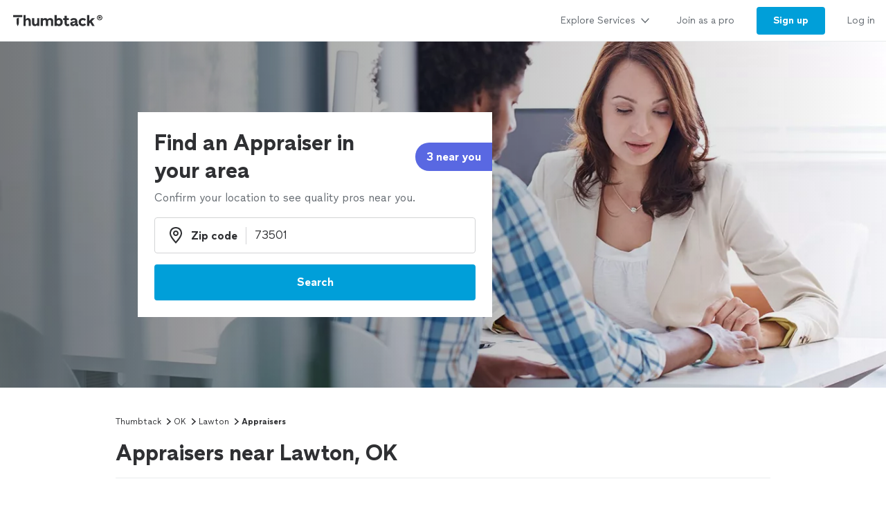

--- FILE ---
content_type: text/html; charset=utf-8
request_url: https://www.thumbtack.com/ok/lawton/appraisers
body_size: 31764
content:
<!DOCTYPE html><html><head><meta charSet="utf-8" data-next-head=""/><title data-next-head="">The 10 Best Appraisers in Lawton, OK (with Free Estimates)</title><meta name="description" content="Here is the definitive list of Lawton&#x27;s appraisers as rated by the Lawton, OK community. Want to see who made the cut?" data-next-head=""/><meta name="viewport" content="width=device-width, initial-scale=1" data-next-head=""/><meta name="csrf-token" content="1nCzr9FCC9un0V49ghS67KB4wq3BdQ02JLu0bwxYY_I=" data-next-head=""/><meta property="og:type" content="website" data-next-head=""/><meta property="og:site_name" content="Thumbtack" data-next-head=""/><meta property="og:image" content="https://cdn.thumbtackstatic.com/fe-assets-rr/nextjs/v5/_next/static/images/share_image-586fa9b9a6ca1ea4af33124438fe4ca21184f418.jpg" data-next-head=""/><meta property="og:image:secure_url" content="https://cdn.thumbtackstatic.com/fe-assets-rr/nextjs/v5/_next/static/images/share_image-586fa9b9a6ca1ea4af33124438fe4ca21184f418.jpg" data-next-head=""/><meta property="og:image:width" content="1200" data-next-head=""/><meta property="og:image:height" content="630" data-next-head=""/><meta property="og:image:type" content="image/jpeg" data-next-head=""/><link rel="icon" href="https://cdn.thumbtackstatic.com/fe-assets-rr/nextjs/v5/_next/static/images/fav-d9da1dd4b154406aa350a1e034634fd87bc6ac3d.ico" data-next-head=""/><link rel="apple-touch-icon" href="https://cdn.thumbtackstatic.com/fe-assets-rr/nextjs/v5/_next/static/images/152x152-880702ff3690a7770512ff10cdb66e3ff983db33.png" data-next-head=""/><link rel="icon" type="image/png" href="https://cdn.thumbtackstatic.com/fe-assets-rr/nextjs/v5/_next/static/images/32x32-afac72a6ab034377c2c1b07d5f816da0328a7ac4.png" sizes="32x32" data-next-head=""/><link rel="icon" type="image/png" href="https://cdn.thumbtackstatic.com/fe-assets-rr/nextjs/v5/_next/static/images/16x16-9bd42bff4c3dd590c09ec26bb6c4465b27b03274.png" sizes="16x16" data-next-head=""/><link rel="manifest" href="/manifest.json" data-next-head=""/><link rel="mask-icon" href="https://cdn.thumbtackstatic.com/fe-assets-rr/nextjs/v5/_next/static/images/vector.image-7cf116cf71f0997204810a696dbc2861a9f77b66.svg" color="#2f3033" data-next-head=""/><meta name="theme-color" content="#ffffff" data-next-head=""/><link rel="canonical" href="https://www.thumbtack.com/ok/lawton/appraisers" data-next-head=""/><meta property="fb:app_id" content="131357050011" data-next-head=""/><meta name="dropbox-domain-verification" content="0gjo970nvgw9" data-next-head=""/><meta name="google-site-verification" content="ckQamNtnsr9kkzUxxQwqe2scPDni4dn9Qj59uY3bQA4" data-next-head=""/><link rel="preload" as="font" type="font/woff2" crossorigin="anonymous" href="https://fonts.thumbtack.com/thumbtack-rise/v10/ThumbtackRiseVF.woff2" data-next-head=""/><script src="https://optimizely.thumbtack.com/edge-client/v1/20611073899/21098500546" referrerPolicy="no-referrer-when-downgrade"></script><script id="global-vars" data-nscript="beforeInteractive">
            window.global = window;
            window.TT_LABEL = "cobaltIrLandingPage";
            window.TT_CSRF_TOKEN = "1nCzr9FCC9un0V49ghS67KB4wq3BdQ02JLu0bwxYY_I=";
            window.TT_COMPONENT_OWNER = "growth";
            window.TT_RUN_ID = "3629c4f7b3eb1cba";
            window.TT_FB_KEY = "131357050011";
            window.TT_GOOGLE_CLIENT_ID = "558942459212-62flp86vagt4ipqoeuv18ctg5l54m9h8.apps.googleusercontent.com";
            window.TT_IMAGE_CDN = "https://production-next-images-cdn.thumbtack.com";
            
            
            
            
            
        </script><script id="cobalt-uri" type="text/plain" data-nscript="beforeInteractive">https://app.thumbtack.com/graphql</script><script id="google-tag-manager" data-nscript="beforeInteractive">
                dataLayer = [{"cookieId":"YE9Ch76qBDOGJisoT+q5yQA0n/4fi0SzjGySEm6GYDM="}];
                (function (w, d, s, l, i) {
                w[l] = w[l] || [];
                w[l].push({ "gtm.start": new Date().getTime(), event: "gtm.js" });
                var f = d.getElementsByTagName(s)[0],
                    j = d.createElement(s),
                    dl = l != "dataLayer" ? "&l=" + l : "";
                j.defer = true;
                j.src = "https://www.googletagmanager.com/gtm.js?id=" + i + dl;
                f.parentNode.insertBefore(j, f);
                j.addEventListener(
                    "error",
                    function () {
                        w.gtm_script_failed = true;
                    },
                    false,
                );
                })(window, document, "script", "dataLayer", "GTM-N3FZSVQ");
            </script><link rel="preload" href="https://cdn.thumbtackstatic.com/fe-assets-rr/nextjs/v5/_next/static/css/23c20d5f554b6205.css" as="style"/><link rel="stylesheet" href="https://cdn.thumbtackstatic.com/fe-assets-rr/nextjs/v5/_next/static/css/23c20d5f554b6205.css" data-n-g=""/><link rel="preload" href="https://cdn.thumbtackstatic.com/fe-assets-rr/nextjs/v5/_next/static/css/8739c19a768e39e4.css" as="style"/><link rel="stylesheet" href="https://cdn.thumbtackstatic.com/fe-assets-rr/nextjs/v5/_next/static/css/8739c19a768e39e4.css" data-n-p=""/><noscript data-n-css=""></noscript><script defer="" nomodule="" src="https://cdn.thumbtackstatic.com/fe-assets-rr/nextjs/v5/_next/static/chunks/polyfills-42372ed130431b0a.js"></script><script src="https://cdn.thumbtackstatic.com/fe-assets-rr/nextjs/v5/_next/static/chunks/webpack-4db15d9c722797e1.js" defer=""></script><script src="https://cdn.thumbtackstatic.com/fe-assets-rr/nextjs/v5/_next/static/chunks/framework-6c6dccff5ca7dbcc.js" defer=""></script><script src="https://cdn.thumbtackstatic.com/fe-assets-rr/nextjs/v5/_next/static/chunks/main-a6b4093663561a66.js" defer=""></script><script src="https://cdn.thumbtackstatic.com/fe-assets-rr/nextjs/v5/_next/static/chunks/pages/_app-5baba82398946e64.js" defer=""></script><script src="https://cdn.thumbtackstatic.com/fe-assets-rr/nextjs/v5/_next/static/chunks/96182-009f60178c6efeee.js" defer=""></script><script src="https://cdn.thumbtackstatic.com/fe-assets-rr/nextjs/v5/_next/static/chunks/50523-5c000fc7377f2b65.js" defer=""></script><script src="https://cdn.thumbtackstatic.com/fe-assets-rr/nextjs/v5/_next/static/chunks/25102-a1a6e8220ace7b8e.js" defer=""></script><script src="https://cdn.thumbtackstatic.com/fe-assets-rr/nextjs/v5/_next/static/chunks/89276-699b1198c2be3799.js" defer=""></script><script src="https://cdn.thumbtackstatic.com/fe-assets-rr/nextjs/v5/_next/static/chunks/63450-c27593572637aa42.js" defer=""></script><script src="https://cdn.thumbtackstatic.com/fe-assets-rr/nextjs/v5/_next/static/chunks/37901-e6ad919e1d1c223f.js" defer=""></script><script src="https://cdn.thumbtackstatic.com/fe-assets-rr/nextjs/v5/_next/static/chunks/51724-23086dbdd88a7820.js" defer=""></script><script src="https://cdn.thumbtackstatic.com/fe-assets-rr/nextjs/v5/_next/static/chunks/76752-f1e8f8e4bf56aa31.js" defer=""></script><script src="https://cdn.thumbtackstatic.com/fe-assets-rr/nextjs/v5/_next/static/chunks/95876-24ce85c03198e802.js" defer=""></script><script src="https://cdn.thumbtackstatic.com/fe-assets-rr/nextjs/v5/_next/static/chunks/91484-e435cfaae16f57ec.js" defer=""></script><script src="https://cdn.thumbtackstatic.com/fe-assets-rr/nextjs/v5/_next/static/chunks/52920-ac207de037d8d35f.js" defer=""></script><script src="https://cdn.thumbtackstatic.com/fe-assets-rr/nextjs/v5/_next/static/chunks/73407-e243d706905c59ab.js" defer=""></script><script src="https://cdn.thumbtackstatic.com/fe-assets-rr/nextjs/v5/_next/static/chunks/189-12f2ab7947833412.js" defer=""></script><script src="https://cdn.thumbtackstatic.com/fe-assets-rr/nextjs/v5/_next/static/chunks/50891-1ccaabeb3ecad788.js" defer=""></script><script src="https://cdn.thumbtackstatic.com/fe-assets-rr/nextjs/v5/_next/static/chunks/61240-8272cbeb7a9fe435.js" defer=""></script><script src="https://cdn.thumbtackstatic.com/fe-assets-rr/nextjs/v5/_next/static/chunks/69832-23a582d8f381b333.js" defer=""></script><script src="https://cdn.thumbtackstatic.com/fe-assets-rr/nextjs/v5/_next/static/chunks/35337-6493027e949d5361.js" defer=""></script><script src="https://cdn.thumbtackstatic.com/fe-assets-rr/nextjs/v5/_next/static/chunks/pages/%5Bstate%5D/%5Bcity%5D/%5Bkeyword%5D-a4269e67071ff819.js" defer=""></script><script src="https://cdn.thumbtackstatic.com/fe-assets-rr/nextjs/v5/_next/static/kYc5XhEeCcqukao7oqfA1/_buildManifest.js" defer=""></script><script src="https://cdn.thumbtackstatic.com/fe-assets-rr/nextjs/v5/_next/static/kYc5XhEeCcqukao7oqfA1/_ssgManifest.js" defer=""></script></head><body><div id="__next"><div class="flex flex-column"><div class="" style="--menu-drawer-height:0px"><div></div><div class="composable-customer-header_root__85ism"><div class="dn m_db"><div class="z-5 relative header-container_root__anlmA"><div class="flex flex-grow-1 flex-shrink-1"><a class="flex items-center ph3" href="/" aria-label="Thumbtack Home"><svg class="black db" aria-label="logo" width="137" height="35" viewBox="0 0 137 35" fill="none"><path d="M135 0H0v35h135V0z" fill="#fff"></path><path d="M127.981 9.784c2.118 0 3.822 1.685 3.822 3.757 0 2.054-1.713 3.758-3.822 3.758-2.165 0-3.85-1.704-3.85-3.758 0-2.072 1.685-3.757 3.85-3.757zm0 6.686c1.611 0 2.901-1.308 2.901-2.929 0-1.63-1.29-2.92-2.901-2.92-1.649 0-2.938 1.29-2.938 2.92a2.914 2.914 0 0 0 2.938 2.93zm.221-4.688c.893 0 1.4.433 1.4 1.115 0 .57-.406.976-1.115 1.059l1.142 1.317h-.893l-1.059-1.308h-.341v1.308h-.746v-3.49h1.612zm-.01.654h-.856v.93h.856c.396 0 .645-.156.645-.47 0-.303-.249-.46-.645-.46z" fill="#000"></path><path fill-rule="evenodd" clip-rule="evenodd" d="M3 9.754h13.223v2.887H3V9.754zm4.969 5.485c.818-1.138 2.043-1.54 3.301-1.54h-.003v7.264a7.122 7.122 0 0 1-.956 3.567l-.693 1.2-.693-1.2a7.146 7.146 0 0 1-.956-3.567v-5.724zm22.313 6.327v-7.24h3.102v6.319c0 1.397.787 2.294 2.005 2.294 1.219 0 2.315-1.04 2.315-2.602v-6.01h3.102v11.19h-3.102v-1.349c-.955 1.112-2.29 1.56-3.46 1.56-2.386 0-3.96-1.678-3.96-4.162h-.002zm23.096-2.152c0-1.537 1.002-2.602 2.364-2.602l-.003.002h-.002c1.265 0 2.029.876 2.029 2.295v6.41h3.102V18.28c0-2.509-1.55-4.188-4.224-4.188-1.409 0-2.912.521-3.817 1.893-.645-1.183-1.91-1.893-3.58-1.893-1.334 0-2.576.518-3.362 1.68v-1.469h-3.103v11.215h3.103v-6.104c0-1.56 1.024-2.602 2.386-2.602 1.24 0 2.005.876 2.005 2.295v6.41h3.102v-6.103zm23.959 2.2v-4.566h-2.005v-2.72h2.005v-3.574h3.102v3.573h2.982v2.72h-2.982v3.952c0 1.325.407 1.822 1.455 1.822.526 0 1.216-.165 1.694-.403l.739 2.698c-.836.45-2.005.64-3.103.64-2.005 0-3.889-1.087-3.889-4.14h.002v-.001zm12.93-2.697c-2.719.354-4.795 1.04-4.795 3.43v.005c0 2.104 1.55 3.383 3.698 3.383 1.598 0 2.91-.685 3.603-1.844.168 1.254 1.17 1.797 2.483 1.797a6.86 6.86 0 0 0 1.647-.214v-2.531c-.12.025-.264.047-.407.047-.55 0-.811-.307-.811-1.065V18.28c0-2.72-2.194-4.188-4.915-4.188-2.029 0-4.034.85-5.37 2.248l1.886 1.962c1.025-1.087 2.338-1.537 3.388-1.537 1.146 0 1.932.447 1.932 1.087 0 .592-.835.876-2.338 1.065zm2.41 1.348v.425h-.001c0 1.608-1.074 2.508-2.577 2.508-.858 0-1.383-.404-1.383-1.018 0-.661.595-1.087 2.004-1.3 1.1-.165 1.695-.379 1.957-.615zm4.892-.355c0-3.43 2.529-5.818 6.181-5.818 1.719 0 3.412.71 4.51 2.059l-2.029 1.988c-.619-.687-1.55-1.161-2.434-1.161-1.766 0-2.959 1.23-2.959 2.934 0 1.822 1.264 2.91 2.934 2.91.977 0 1.789-.404 2.434-1.113l2.005 1.963c-.955 1.23-2.722 2.058-4.487 2.058-3.65 0-6.155-2.413-6.155-5.82zm-76.472-3.975c.835-1.301 2.124-1.845 3.388-1.845 2.46 0 4.034 1.752 4.034 4.307v7.12h-3.103v-6.292c0-1.466-.74-2.413-2.005-2.413-1.264 0-2.314 1.136-2.314 2.791v5.915h-3.103V9.754h3.103v6.18zm48.22-1.845c-1.335 0-2.552.497-3.411 1.372V9.754h-3.103v15.764h3.103v-1.16c.857.851 2.076 1.372 3.412 1.372 3.174 0 5.345-2.461 5.345-5.82 0-3.358-2.195-5.818-5.345-5.818v-.002zm-.644 8.779c-1.6 0-2.767-1.161-2.767-2.98 0-1.727 1.169-2.959 2.767-2.959 1.598 0 2.743 1.23 2.743 2.98s-1.121 2.959-2.743 2.959zm44.238-4.567l3.96-3.974.002-.001H121l-4.461 4.399 4.199 6.79h-3.531l-2.815-4.66-1.481 1.467v3.195h-3.102V9.754h3.102v8.548z" fill="currentColor"></path></svg></a></div><div class="flex items-center overflow-hidden"><div class="link-bar_root__DN4S6 flex items-end" data-testid="global-header__link-bar"><div class="links_linksContainer__8eI0o"><a href="#" class="links_linkBarLink__qNMm_" tabindex="0"><div class="Type_text2__2_pIm flex items-center w-100"><div class="flex justify-between w-100 aligns-center">Explore Services<!-- --> <svg style="height:20px" height="28" width="28" fill="currentColor" viewBox="0 0 28 28" xmlns="http://www.w3.org/2000/svg"><path d="M6.354 10.764L14 19l7.689-8.275a1 1 0 00-1.342-1.482L14 16 7.715 9.301A1.026 1.026 0 007 9a1 1 0 00-1 1c0 .306.151.537.354.764z"></path></svg></div></div></a><div class="flex h-100"><a href="/pro" class="links_linkBarLink__qNMm_" tabindex="0"><div class="Type_text2__2_pIm flex items-center ">Join as a pro</div></a></div><a href="/register" class="links_linkBarThemedLink__pihFR" tabindex="0"><button class="themed_themedButton__UKQVj themed_themedButtonRoundedBordersLeft___blLq themed_themedButtonRoundedBordersRight__d0G5C themed_themedButtonThemePrimary__pd6_C themed_themedButtonWidthAuto__NPxnl" type="button"><span class="themed_flexWrapper__MQCSr themed_flexWrapperSizeSmall__gGusi">Sign up</span></button></a><a href="/login" class="links_linkBarLink__qNMm_" tabindex="0"><div class="Type_text2__2_pIm flex items-center ">Log in</div></a></div></div></div></div></div><div class="m_dn"><div class="z-5 relative header-container_root__anlmA"><button type="button" aria-label="Open Thumbtack navigation" class="composable-customer-header_drawerLauncher__LYUjf flex items-center pl3 bn"><svg class="blue db" aria-label="logo" width="49" height="46" viewBox="0 0 49 46" fill="currentColor"><path fill-rule="evenodd" clip-rule="evenodd" d="M0 26c0 11.045 8.955 20 20 20 11.046 0 20-8.955 20-20 0-11.046-8.954-20-20-20C8.955 6 0 14.954 0 26z"></path><path fill-rule="evenodd" clip-rule="evenodd" d="M29.773 21.061H10.227v-4.447h19.546v4.447zm-8.774 17.51a10.313 10.313 0 0 0 1.378-5.152V22.932c-1.812 0-3.574.58-4.754 2.223v8.264c0 1.808.476 3.585 1.379 5.151L20 40.302 21 38.57z" fill="#fff"></path><path d="M44.66 5.65c2.3 0 4.15 1.83 4.15 4.08 0 2.23-1.86 4.08-4.15 4.08-2.35 0-4.18-1.85-4.18-4.08 0-2.25 1.83-4.08 4.18-4.08zm0 7.26c1.75 0 3.15-1.42 3.15-3.18 0-1.77-1.4-3.17-3.15-3.17-1.79 0-3.19 1.4-3.19 3.17 0 1.76 1.4 3.18 3.19 3.18zm.24-5.09c.97 0 1.52.47 1.52 1.21 0 .62-.44 1.06-1.21 1.15l1.24 1.43h-.97l-1.15-1.42h-.37v1.42h-.81V7.82h1.75zm-.01.71h-.93v1.01h.93c.43 0 .7-.17.7-.51 0-.33-.27-.5-.7-.5z" fill="#2F3033"></path></svg></button><div class="flex items-center"><div class="Type_title5__9a0XV truncate"></div></div><button type="button" aria-label="Open Thumbtack mobile menu" class="composable-customer-header_drawerLauncher__LYUjf flex items-center bn"><svg class="black" height="28" width="28" fill="currentColor" viewBox="0 0 28 28" xmlns="http://www.w3.org/2000/svg"><path d="M23 13H5a1 1 0 100 2h18a1 1 0 100-2zm0 7H5a1 1 0 100 2h18a1 1 0 100-2zM5 8h18a1 1 0 100-2H5a1 1 0 100 2z"></path></svg></button></div><div class="w-100"><div class="flex flex-column absolute left0 w-100 bg-white br b-gray-300 z-4 drawer_content__HMqCK top0"><div class="flex flex-column overflow-y-auto"><div class="links_linksContainer__8eI0o links_linksContainerVertical__FwLLk"><a href="#" class="links_drawerLink__f17Y7" tabindex="0"><div class="Type_title4__I3E3d flex items-center w-100"><div class="flex justify-between w-100 aligns-center">Explore Services<!-- --> <svg class="h2" height="28" width="28" fill="currentColor" viewBox="0 0 28 28" xmlns="http://www.w3.org/2000/svg"><path d="M10.764 21.646L19 14l-8.275-7.689a1 1 0 00-1.482 1.342L16 14l-6.699 6.285c-.187.2-.301.435-.301.715a1 1 0 001 1c.306 0 .537-.151.764-.354z"></path></svg></div></div></a><div class=""><a href="/pro" class="links_drawerLink__f17Y7" tabindex="0"><div class="Type_title4__I3E3d flex items-center ">Join as a pro</div></a></div><a href="/register" class="links_drawerLink__f17Y7" tabindex="0"><div class="Type_title4__I3E3d flex items-center ">Sign up</div></a><a href="/login" class="links_drawerLink__f17Y7" tabindex="0"><div class="Type_title4__I3E3d flex items-center ">Log in</div></a></div></div></div></div></div></div><div class="" style="background:#fafafa"><div class="w-100 z-1 relative hero-header_root__qfw8c "><div class="relative m_absolute hero-header_heroHeaderHeight__nr0jz hero-header_heroContainer__WLxGu"><picture class="Image_picture__9nTha"><source type="image/webp" srcSet="https://production-next-images-cdn.thumbtack.com/i/302055636642955444/width/120.webp 120w,https://production-next-images-cdn.thumbtack.com/i/302055636642955444/width/320.webp 320w,https://production-next-images-cdn.thumbtack.com/i/302055636642955444/width/400.webp 400w,https://production-next-images-cdn.thumbtack.com/i/302055636642955444/width/640.webp 640w,https://production-next-images-cdn.thumbtack.com/i/302055636642955444/width/768.webp 768w,https://production-next-images-cdn.thumbtack.com/i/302055636642955444/width/1024.webp 1024w,https://production-next-images-cdn.thumbtack.com/i/302055636642955444/width/1366.webp 1366w,https://production-next-images-cdn.thumbtack.com/i/302055636642955444/width/1600.webp 1600w,https://production-next-images-cdn.thumbtack.com/i/302055636642955444/width/1920.webp 1920w,https://production-next-images-cdn.thumbtack.com/i/302055636642955444/width/2200.webp 2200w,https://production-next-images-cdn.thumbtack.com/i/302055636642955444/width/2350.webp 2350w,https://production-next-images-cdn.thumbtack.com/i/302055636642955444/width/2560.webp 2560w" sizes="100vw"/><img sizes="100vw" srcSet="https://production-next-images-cdn.thumbtack.com/i/302055636642955444/width/120.jpeg 120w,https://production-next-images-cdn.thumbtack.com/i/302055636642955444/width/320.jpeg 320w,https://production-next-images-cdn.thumbtack.com/i/302055636642955444/width/400.jpeg 400w,https://production-next-images-cdn.thumbtack.com/i/302055636642955444/width/640.jpeg 640w,https://production-next-images-cdn.thumbtack.com/i/302055636642955444/width/768.jpeg 768w,https://production-next-images-cdn.thumbtack.com/i/302055636642955444/width/1024.jpeg 1024w,https://production-next-images-cdn.thumbtack.com/i/302055636642955444/width/1366.jpeg 1366w,https://production-next-images-cdn.thumbtack.com/i/302055636642955444/width/1600.jpeg 1600w,https://production-next-images-cdn.thumbtack.com/i/302055636642955444/width/1920.jpeg 1920w,https://production-next-images-cdn.thumbtack.com/i/302055636642955444/width/2200.jpeg 2200w,https://production-next-images-cdn.thumbtack.com/i/302055636642955444/width/2350.jpeg 2350w,https://production-next-images-cdn.thumbtack.com/i/302055636642955444/width/2560.jpeg 2560w" src="https://production-next-images-cdn.thumbtack.com/i/302055636642955444/width/1024.jpeg" height="500px" alt="Find an Appraiser in your area" style="object-fit:cover;object-position:center" fetchpriority="high" class="Image_imageStart__rFoNE Image_imageEnd__P5092"/></picture><div class="absolute top-0 bottom-0 w-100"><div class="hero_section absolute w-100 hero-header_imageOverlayGradient__mvRlA hero-header_heroHeaderHeight__nr0jz"></div><div class="Wrap_root__YXWM_"><div class="pv3 relative z-1 m_dn white hero_header_parent_mobile flex flex-column items-start justify-center hero-header_heroHeaderHeight__nr0jz"></div></div></div></div><div class="hero_section m_relative left0 w-100"></div></div></div><div class="Wrap_root__YXWM_"><div class="bb b-gray-300 ir-header_mainHeader__x8LSe"><nav aria-label="Breadcrumb"><ol class="Type_text3__wyjTq flex flex-wrap items-center ttc"><li class="breadcrumbs_item__EEbQ6"><a class="plain_plain__uVCE8 plain_plainThemeInherit__ruRRY plain_plainWidthAuto__gL9F8" href="/" target="_self">Thumbtack</a></li><svg height="14" width="14" fill="currentColor" viewBox="0 0 14 14" xmlns="http://www.w3.org/2000/svg"><path d="M5.26 11.391L10.112 7l-4.88-4.425a.778.778 0 00-1.153 1.043L7.777 7l-3.655 3.333a.798.798 0 00-.234.556c0 .43.348.778.778.778.238 0 .417-.118.594-.276z"></path></svg><li class="breadcrumbs_item__EEbQ6"><a class="plain_plain__uVCE8 plain_plainThemeInherit__ruRRY plain_plainWidthAuto__gL9F8" href="/ok/" target="_self">OK</a></li><svg height="14" width="14" fill="currentColor" viewBox="0 0 14 14" xmlns="http://www.w3.org/2000/svg"><path d="M5.26 11.391L10.112 7l-4.88-4.425a.778.778 0 00-1.153 1.043L7.777 7l-3.655 3.333a.798.798 0 00-.234.556c0 .43.348.778.778.778.238 0 .417-.118.594-.276z"></path></svg><li class="breadcrumbs_item__EEbQ6"><a class="plain_plain__uVCE8 plain_plainThemeInherit__ruRRY plain_plainWidthAuto__gL9F8" href="/ok/lawton" target="_self">Lawton</a></li><svg height="14" width="14" fill="currentColor" viewBox="0 0 14 14" xmlns="http://www.w3.org/2000/svg"><path d="M5.26 11.391L10.112 7l-4.88-4.425a.778.778 0 00-1.153 1.043L7.777 7l-3.655 3.333a.798.798 0 00-.234.556c0 .43.348.778.778.778.238 0 .417-.118.594-.276z"></path></svg><li class="breadcrumbs_item__EEbQ6"><p class="dib pa0 ma0 bn black">Appraisers</p></li></ol></nav><h1 class="Type_title2__gGlGa mv3">Appraisers near Lawton, OK</h1></div><div class="b-gray-300 m_mt0 bn m_pb4"><div><div class="flex justify-between items-end"><div class="flex-grow"><div><h2 class="Type_title3___voqu" id="pro_list_header"><span class="flex items-end col-gap1">Top pros for your project</span></h2><div class="dn m_db"><p class="Type_text1__634gq black-300 mt2"><span class="flex items-center"><span class="sort-descriptors_descriptorsContainer__i5YtQ"><span class="sort-descriptors_descriptor__CL3sg sort-descriptors_hidden__s0uBB">These pros consistently receive high praise in customer reviews.</span><span class="sort-descriptors_descriptor__CL3sg sort-descriptors_hidden__s0uBB">These popular pros are highly sought after for their quality and expertise.</span><span class="sort-descriptors_descriptor__CL3sg sort-descriptors_hidden__s0uBB">These pros recognize that your time is important, and are the fastest to respond to requests.</span><span class="sort-descriptors_descriptor__CL3sg sort-descriptors_visible___nzSL">These highly recommended pros are experts, ready to help with your project.</span></span><span class="ml2 flex items-center"><button class="plain_plain__uVCE8 plain_plainThemeInherit__ruRRY plain_plainWidthAuto__gL9F8" aria-label="Our pros match your search, have reviews from real customers, and pay for visibility on our site.
Learn more" type="button"><span class="plain_flexCenter__KgfKB"><svg class="black-300" height="18" width="18" fill="currentColor" viewBox="0 0 18 18" xmlns="http://www.w3.org/2000/svg"><path d="M13.247 13.248a6.008 6.008 0 000-8.49 6.008 6.008 0 00-8.488 0 6.008 6.008 0 000 8.49 6.008 6.008 0 008.488 0zm-9.903 1.414c-3.12-3.12-3.12-8.198 0-11.318 3.121-3.121 8.197-3.121 11.318 0 3.123 3.12 3.123 8.198 0 11.318a7.973 7.973 0 01-5.659 2.341c-2.05 0-4.098-.78-5.659-2.34zm6.37-7.94c-.37.375-1.051.375-1.42 0a1.021 1.021 0 01-.29-.708c0-.14.029-.263.08-.384.05-.132.119-.233.21-.334.1-.09.21-.172.329-.221a.96.96 0 01.38-.072c.27 0 .52.101.71.293.09.101.16.202.21.334a.98.98 0 01.08.384c0 .131-.03.263-.08.384s-.12.234-.21.324zm-.71 6.281a1 1 0 001-1v-3a1 1 0 10-2 0v3a1 1 0 001 1z"></path></svg></span></button></span></span></p></div></div></div><div class="dn m_db ml3"><div class="Dropdown_root__D893_"><select class="Dropdown_select__Fi7TZ Dropdown_selectStateDefault__Z8aJJ Dropdown_selectSizeSmall__EPC3e Dropdown_selectRoundedBordersLeft__xe7rG Dropdown_selectRoundedBordersRight__AgLfT" id="pro-sort-dropdown" aria-label="Sort pros by"><option value="Recommended" selected="">Recommended</option><option value="Highest rated">Highest rated</option><option value="Most hires">Most hires</option><option value="Fastest response">Fastest response</option></select><svg viewBox="0 0 24 24" width="18" height="18" class="Dropdown_caret__myiD4" stroke="#2f3033" stroke-width="3" fill="none" stroke-linecap="round" stroke-linejoin="round"><polyline points="6 9 12 15 18 9"></polyline></svg></div></div></div><div class="Type_text3__wyjTq m_dn m_pb5 pb4"><div class="flex mt3 m_dn ir-header_scrollable__1Mlp7"><div class="mr1"><button class="Chip_filterChip___UnrM br-pill mr1 truncate no-underlin mb1 ph3 pv2 b Chip_filterChipSelected__2Ksca" type="button" aria-pressed="true"><div class="Chip_contentContainer__EBiL4"><span class="Chip_iconWrap__R14tX"><svg height="14" width="14" fill="currentColor" viewBox="0 0 14 14" xmlns="http://www.w3.org/2000/svg"><path d="M4.22 4.335a.72.72 0 00.53.237.72.72 0 00.53-.237.854.854 0 000-1.144l-1.5-1.619L3.25 1l-.53.571v.001l-1.5 1.619a.854.854 0 000 1.144.71.71 0 001.06 0l.22-.237v5.804l-.22-.237a.71.71 0 00-1.06 0 .854.854 0 000 1.144L3.25 13l2.03-2.19a.854.854 0 000-1.144.71.71 0 00-1.06 0L4 9.902V4.098l.22.237zm3.53.415h4.5a.75.75 0 000-1.5h-4.5a.75.75 0 000 1.5zm4.5 1.5h-4.5a.75.75 0 000 1.5h4.5a.75.75 0 000-1.5zm0 3h-4.5a.75.75 0 000 1.5h4.5a.75.75 0 000-1.5z"></path></svg></span>Recommended</div></button></div><div class="mr1"><button class="Chip_filterChip___UnrM br-pill mr1 truncate no-underlin mb1 ph3 pv2 b Chip_filterChipNotSelected__ZiBiN" type="button" aria-pressed="false"><div class="Chip_contentContainer__EBiL4">Highest rated</div></button></div><div class="mr1"><button class="Chip_filterChip___UnrM br-pill mr1 truncate no-underlin mb1 ph3 pv2 b Chip_filterChipNotSelected__ZiBiN" type="button" aria-pressed="false"><div class="Chip_contentContainer__EBiL4">Most hires</div></button></div><div class="mr1"><button class="Chip_filterChip___UnrM br-pill mr1 truncate no-underlin mb1 ph3 pv2 b Chip_filterChipNotSelected__ZiBiN" type="button" aria-pressed="false"><div class="Chip_contentContainer__EBiL4">Fastest response</div></button></div></div><p class="Type_text2__2_pIm mt3 m_dn black-300"><span class="flex items-center col-gap2"><span class="sort-descriptors_descriptorsContainer__i5YtQ"><span class="sort-descriptors_descriptor__CL3sg sort-descriptors_hidden__s0uBB">These pros consistently receive high praise in customer reviews.</span><span class="sort-descriptors_descriptor__CL3sg sort-descriptors_hidden__s0uBB">These popular pros are highly sought after for their quality and expertise.</span><span class="sort-descriptors_descriptor__CL3sg sort-descriptors_hidden__s0uBB">These pros recognize that your time is important, and are the fastest to respond to requests.</span><span class="sort-descriptors_descriptor__CL3sg sort-descriptors_visible___nzSL">These highly recommended pros are experts, ready to help with your project.</span></span><button class="plain_plain__uVCE8 plain_plainThemeInherit__ruRRY plain_plainWidthAuto__gL9F8" aria-label="Our pros match your search, have reviews from real customers, and pay for visibility on our site.
Learn more" type="button"><span class="plain_flexCenter__KgfKB"><svg class="black-300" height="18" width="18" fill="currentColor" viewBox="0 0 18 18" xmlns="http://www.w3.org/2000/svg"><path d="M13.247 13.248a6.008 6.008 0 000-8.49 6.008 6.008 0 00-8.488 0 6.008 6.008 0 000 8.49 6.008 6.008 0 008.488 0zm-9.903 1.414c-3.12-3.12-3.12-8.198 0-11.318 3.121-3.121 8.197-3.121 11.318 0 3.123 3.12 3.123 8.198 0 11.318a7.973 7.973 0 01-5.659 2.341c-2.05 0-4.098-.78-5.659-2.34zm6.37-7.94c-.37.375-1.051.375-1.42 0a1.021 1.021 0 01-.29-.708c0-.14.029-.263.08-.384.05-.132.119-.233.21-.334.1-.09.21-.172.329-.221a.96.96 0 01.38-.072c.27 0 .52.101.71.293.09.101.16.202.21.334a.98.98 0 01.08.384c0 .131-.03.263-.08.384s-.12.234-.21.324zm-.71 6.281a1 1 0 001-1v-3a1 1 0 10-2 0v3a1 1 0 001 1z"></path></svg></span></button></span></p></div></div></div></div><script type="application/ld+json">{"@context":"https://schema.org","@type":"BreadcrumbList","itemListElement":[{"@context":"https://schema.org","@type":"ListItem","position":1,"item":{"@type":"Thing","name":"Thumbtack","@id":"/"}},{"@context":"https://schema.org","@type":"ListItem","position":2,"item":{"@type":"Thing","name":"OK","@id":"/ok/"}},{"@context":"https://schema.org","@type":"ListItem","position":3,"item":{"@type":"Thing","name":"Lawton","@id":"/ok/lawton"}},{"@context":"https://schema.org","@type":"ListItem","position":4,"item":{"@type":"Thing","name":"Appraisers"}}]}</script><div class="Wrap_root__YXWM_ Wrap_bleedBelowSmall__bB6AK"><div class="pro-list-results-front-door_root__SSg22"><div class="pro-list-results-front-door_proListResultsWrapper__C97Od"><div class="ph3 s_ph0"><div><div class="bb b-gray-300 pv3 m_pv4"><a href="/ct/west-haven/handmade-jewelry/objewelers/service/488227046428958740" data-test="pro-list-result" rel="noopener noreferrer" tabindex="0"><div class="flex flex-wrap"><div class="br2 mr2 m_mr3 flex-none overflow-hidden relative pro-list-result_avatarContainer__OBflm pro-list-result-image_proImage__rVtFv"><div class="dn m_db"><div class="Avatar_root__xlWSi Avatar_rootXlarge__hQuO1" style="width:140px;height:140px"><picture class="Image_picture__9nTha Avatar_avatarRadius__lTOHQ"><img sizes="0px" height="140px" alt="Avatar for OBJEWELERS" style="object-fit:cover;object-position:center" fetchpriority="auto" class="Image_imageStart__rFoNE"/></picture><noscript><img src="https://production-next-images-cdn.thumbtack.com/i/567101176058232834/desktop/standard/400square-legacy" alt="Avatar for OBJEWELERS"/></noscript></div></div><div class="m_dn"><div class="Avatar_root__xlWSi Avatar_rootMedium__YQZUh" style="width:72px;height:72px"><picture class="Image_picture__9nTha Avatar_avatarRadius__lTOHQ"><img sizes="0px" height="72px" alt="Avatar for OBJEWELERS" style="object-fit:cover;object-position:center" fetchpriority="auto" class="Image_imageStart__rFoNE"/></picture><noscript><img src="https://production-next-images-cdn.thumbtack.com/i/567101176058232834/desktop/standard/400square-legacy" alt="Avatar for OBJEWELERS"/></noscript></div></div></div><div class="m_flex flex-1 m_justify-between m_flex-row flex-column pro-list-result_profileInfoContainer__Q6R_W"><div class="mw7 flex-1 w-100"><div><div class="pro-title mr1 black hover-blue"><span class="dib m_dn tp-body-2 pre">1. </span><div class="Type_title7__9t_vN dib s_dn">OBJEWELERS</div><span class="dn s_dib tp-body-1 pre">1. </span><div class="Type_title6__pMyYO dn s_dib">OBJEWELERS</div></div><div class="flex flex-wrap mt1"><div class="lazy-tooltip_root__IdzF6"><div class="top-pro-tooltip flex items-center mr1 m_mr2 h-100" tabindex="0" role="button"><div class="flex items-center"><svg width="18" height="18" viewBox="0 0 18 18" fill="none"><path d="M12.885 5.08H5.42v8.484h7.465V5.08z" fill="#FFCB42"></path><path fill-rule="evenodd" clip-rule="evenodd" d="M9.466.295a.87.87 0 0 0-.932 0l-1.366.866a.87.87 0 0 1-.502.134l-1.615-.067a.87.87 0 0 0-.807.467l-.75 1.432a.87.87 0 0 1-.367.367l-1.432.75a.87.87 0 0 0-.467.807l.067 1.615a.87.87 0 0 1-.135.502L.295 8.534a.87.87 0 0 0 0 .932l.865 1.366c.095.15.142.324.135.502l-.067 1.615a.871.871 0 0 0 .467.807l1.432.75a.87.87 0 0 1 .367.367l.75 1.432a.87.87 0 0 0 .807.467l1.615-.067a.871.871 0 0 1 .502.135l1.366.865a.87.87 0 0 0 .932 0l1.366-.865a.871.871 0 0 1 .502-.135l1.615.067a.871.871 0 0 0 .807-.467l.75-1.432a.87.87 0 0 1 .367-.367l1.432-.75a.871.871 0 0 0 .467-.807l-.067-1.615a.871.871 0 0 1 .135-.502l.865-1.366a.87.87 0 0 0 0-.932l-.865-1.366a.871.871 0 0 1-.135-.502l.067-1.615a.87.87 0 0 0-.467-.807l-1.432-.75a.87.87 0 0 1-.367-.367l-.75-1.432a.871.871 0 0 0-.807-.467l-1.615.067a.871.871 0 0 1-.502-.134L9.466.295zm.692 2.917L9.194 2.6a.362.362 0 0 0-.388 0l-.964.611a1.38 1.38 0 0 1-.796.214l-1.14-.047a.362.362 0 0 0-.336.193l-.53 1.012a1.38 1.38 0 0 1-.582.582l-1.012.53a.362.362 0 0 0-.193.335L3.3 7.171a1.38 1.38 0 0 1-.214.796l-.61.964a.362.362 0 0 0 0 .388l.61.964c.15.238.225.515.214.796l-.047 1.14c-.006.14.07.271.193.336l1.012.53c.249.13.452.333.582.582l.53 1.012c.065.124.195.2.335.194l1.141-.048c.28-.011.558.063.796.214l.964.61c.119.076.27.076.388 0l.964-.61a1.38 1.38 0 0 1 .796-.214l1.14.048c.14.005.271-.07.336-.194l.53-1.012a1.38 1.38 0 0 1 .582-.582l1.012-.53a.362.362 0 0 0 .193-.335l-.047-1.141a1.38 1.38 0 0 1 .214-.796l.61-.964a.362.362 0 0 0 0-.388l-.61-.964a1.38 1.38 0 0 1-.214-.796l.047-1.14a.362.362 0 0 0-.193-.336l-1.012-.53a1.38 1.38 0 0 1-.582-.582l-.53-1.012a.362.362 0 0 0-.335-.193l-1.141.047a1.38 1.38 0 0 1-.796-.213zM9.466 2.17a.87.87 0 0 0-.932 0l-.965.612a.87.87 0 0 1-.502.134l-1.14-.047a.87.87 0 0 0-.808.466l-.53 1.012a.87.87 0 0 1-.367.367l-1.012.53a.87.87 0 0 0-.466.807l.047 1.141a.87.87 0 0 1-.135.502l-.61.965a.87.87 0 0 0 0 .932l.61.965a.87.87 0 0 1 .135.502l-.047 1.14a.87.87 0 0 0 .466.808l1.012.53a.87.87 0 0 1 .367.367l.53 1.012a.87.87 0 0 0 .807.466l1.141-.047a.87.87 0 0 1 .502.135l.965.61c.284.181.647.181.932 0l.965-.61a.87.87 0 0 1 .502-.135l1.14.047a.87.87 0 0 0 .808-.466l.53-1.012a.87.87 0 0 1 .367-.367l1.012-.53a.87.87 0 0 0 .466-.807l-.047-1.141a.87.87 0 0 1 .134-.502l.612-.965a.871.871 0 0 0 0-.932l-.612-.965a.871.871 0 0 1-.134-.502l.047-1.14a.87.87 0 0 0-.466-.808l-1.012-.53a.87.87 0 0 1-.367-.367l-.53-1.012a.87.87 0 0 0-.807-.466l-1.141.047a.871.871 0 0 1-.502-.134l-.965-.612zm-.72 4.082a.17.17 0 0 1 .323 0l.58 1.745a.17.17 0 0 0 .162.117h1.872a.17.17 0 0 1 .098.308L10.274 9.49a.17.17 0 0 0-.063.192l.577 1.734a.17.17 0 0 1-.259.192l-1.523-1.08a.17.17 0 0 0-.197 0l-1.523 1.08a.17.17 0 0 1-.259-.192l.577-1.734a.17.17 0 0 0-.063-.192L6.034 8.422a.17.17 0 0 1 .098-.308h1.872a.17.17 0 0 0 .161-.117l.582-1.745z" fill="#009FD9"></path></svg><div class="ml1"><p class="Type_text2__2_pIm black-300">Top Pro</p></div></div></div></div><div class="hideAtOrBelow320px"><div class="pro-ratings flex items-center"><div class="Type_text2__2_pIm nowrap overflow-hidden black-300"><div class="flex items-center undefined"><div class="flex mr1 b flex-shrink-0 flex-grow-0 green"><p class="Type_text1__634gq">Exceptional 5.0</p></div><div class="flex mr1 flex-shrink-0 flex-grow-0"><div class="green-star-rating_root__zpgyw green-star-rating_small__vt0vm" data-star="5" aria-label="5 stars out of 5 star rating" role="img"></div></div><p class="Type_text2__2_pIm flex items-center black-300 flex-shrink-0 flex-grow-0">(162)</p></div></div></div></div><div class="hideAbove320px"><div class="pro-ratings flex items-center"><div class="Type_text2__2_pIm nowrap overflow-hidden black-300"><div class="flex items-center undefined"><div class="flex mr1 b flex-shrink-0 flex-grow-0 green"><p class="Type_text1__634gq">Exceptional 5.0</p></div><svg class="flex mr1 green flex-shrink-0 flex-grow-0" height="14" width="14" fill="currentColor" viewBox="0 0 14 14" xmlns="http://www.w3.org/2000/svg"><path d="M8.627 5.246L7.342 1.258a.356.356 0 00-.684 0L5.373 5.244l-4.015.049c-.346.004-.489.466-.212.682l3.222 2.513-1.197 4.018c-.103.345.272.63.553.421L7 10.494l3.276 2.435c.282.209.656-.076.553-.422L9.632 8.49l3.222-2.513c.277-.216.134-.677-.211-.682l-4.016-.048z"></path></svg><p class="Type_text2__2_pIm flex items-center black-300 flex-shrink-0 flex-grow-0">(162)</p></div></div></div></div></div><p class="Type_text2__2_pIm mt2 black-300 pro-information_clampLines__mTKYl">Jewelry Services</p><div class="flex flex-wrap"><div class="mt2 mr1"><div class="pro-pill flex"><div class="flex "><div class="lazy-tooltip_root__IdzF6"><div class="Type_text3__wyjTq b flex br-pill truncate items-center signal_signal__ert_O signal_urgencySignal__8rvUr signal_indigo__qiDtq"><svg class="mr1" height="14" width="14" fill="currentColor" viewBox="0 0 14 14" xmlns="http://www.w3.org/2000/svg"><path d="M11.875 5.313c0 .756-.505 1.39-1.193 1.605a3.7 3.7 0 00.068-.668V2.503h.938c.103 0 .187.084.187.188v2.622zM9.25 6.25C9.25 7.49 8.24 8.5 7 8.5S4.75 7.49 4.75 6.25V2.5h4.5v3.75zm-7.125-.938V2.684c0-.103.084-.187.188-.187h.937V6.25c0 .229.028.45.067.668a1.686 1.686 0 01-1.192-1.606zM11.688 1H2.312C1.59 1 1 1.589 1 2.313v3A2.812 2.812 0 003.769 8.12 3.743 3.743 0 006.25 9.922V11.5h-1.5a.75.75 0 100 1.5h4.5a.75.75 0 100-1.5h-1.5V9.923a3.742 3.742 0 002.481-1.803A2.812 2.812 0 0013 5.313v-3C13 1.589 12.411 1 11.687 1z"></path></svg>In high demand</div></div></div></div></div></div><div class="signal-parent dn m_db mt2"><ul class="flex flex-column w-100 black-300"><li class="Type_text2__2_pIm signal-child nowrap black-300 flex pre items-center"><span class="flex mr1 m_mr2 black-300"><svg class="" height="18" width="18" fill="currentColor" viewBox="0 0 18 18" xmlns="http://www.w3.org/2000/svg"><path d="M15.5 6.75a2.248 2.248 0 01-1.59 2.14c.053-.29.09-.585.09-.89V3.004h1.25a.25.25 0 01.25.25V6.75zM12 8c0 1.654-1.346 3-3 3S6 9.654 6 8V3h6v5zM2.5 6.75V3.246a.25.25 0 01.25-.25H4V8c0 .305.037.6.09.89A2.248 2.248 0 012.5 6.75zM15.25 1H2.75C1.785 1 1 1.785 1 2.75v4a3.75 3.75 0 003.692 3.744c.706 1.214 1.89 2.115 3.308 2.403V15H6a1 1 0 100 2h6a1 1 0 100-2h-2v-2.103c1.418-.288 2.603-1.189 3.308-2.403A3.75 3.75 0 0017 6.75v-4C17 1.785 16.215 1 15.25 1z"></path></svg></span><span class="" style="font-style:normal">206 hires on Thumbtack</span></li><li class="Type_text2__2_pIm signal-child nowrap black-300 flex pre items-center"><span class="flex mr1 m_mr2 black-300"><svg class="" height="18" width="18" fill="currentColor" viewBox="0 0 18 18" xmlns="http://www.w3.org/2000/svg"><path d="M3.002 7.25c0 3.248 4.342 7.756 5.23 8.825l.769.925.769-.926c.888-1.068 5.234-5.553 5.234-8.824C15.004 4.145 13 1 9.001 1c-3.999 0-6 3.145-6 6.25zm1.994 0C4.995 5.135 6.175 3 9 3s4.002 2.135 4.002 4.25c0 1.777-2.177 4.248-4.002 6.59C7.1 11.4 4.996 9.021 4.996 7.25zM8.909 5.5c-.827 0-1.5.673-1.5 1.5s.673 1.5 1.5 1.5 1.5-.673 1.5-1.5-.673-1.5-1.5-1.5z"></path></svg></span><span class="" style="font-style:normal">Serves Lawton, OK</span></li></ul></div><div class="signal-parent m_dn mt2"><ul class="flex flex-column w-100 black-300"><li class="Type_text2__2_pIm signal-child nowrap black-300 flex pre items-center"><span class="flex mr1 m_mr2 black-300"><svg class="" height="18" width="18" fill="currentColor" viewBox="0 0 18 18" xmlns="http://www.w3.org/2000/svg"><path d="M15.5 6.75a2.248 2.248 0 01-1.59 2.14c.053-.29.09-.585.09-.89V3.004h1.25a.25.25 0 01.25.25V6.75zM12 8c0 1.654-1.346 3-3 3S6 9.654 6 8V3h6v5zM2.5 6.75V3.246a.25.25 0 01.25-.25H4V8c0 .305.037.6.09.89A2.248 2.248 0 012.5 6.75zM15.25 1H2.75C1.785 1 1 1.785 1 2.75v4a3.75 3.75 0 003.692 3.744c.706 1.214 1.89 2.115 3.308 2.403V15H6a1 1 0 100 2h6a1 1 0 100-2h-2v-2.103c1.418-.288 2.603-1.189 3.308-2.403A3.75 3.75 0 0017 6.75v-4C17 1.785 16.215 1 15.25 1z"></path></svg></span><span class="" style="font-style:normal">206 hires on Thumbtack</span></li><li class="Type_text2__2_pIm signal-child nowrap black-300 flex pre items-center"><span class="flex mr1 m_mr2 black-300"><svg class="" height="18" width="18" fill="currentColor" viewBox="0 0 18 18" xmlns="http://www.w3.org/2000/svg"><path d="M3.002 7.25c0 3.248 4.342 7.756 5.23 8.825l.769.925.769-.926c.888-1.068 5.234-5.553 5.234-8.824C15.004 4.145 13 1 9.001 1c-3.999 0-6 3.145-6 6.25zm1.994 0C4.995 5.135 6.175 3 9 3s4.002 2.135 4.002 4.25c0 1.777-2.177 4.248-4.002 6.59C7.1 11.4 4.996 9.021 4.996 7.25zM8.909 5.5c-.827 0-1.5.673-1.5 1.5s.673 1.5 1.5 1.5 1.5-.673 1.5-1.5-.673-1.5-1.5-1.5z"></path></svg></span><span class="" style="font-style:normal">Serves Lawton, OK</span></li></ul></div><div class="dn m_db mt2"><div class="pro-review_root__VUMFf mt2 relative pro-review_isClickable__x1par bg-gray-200 pa2 pro-review_isHighlighted__7w22M" tabindex="0"><div class="black-300 pro-review_truncateForSeeMore__h2r0Z"><span class=""><span>Karyl M. says, &quot;There are no jewelry appraisers in Galveston. Ed was easy to work with, prompt, and responsive. It&#x27;s hard to find people like that. He is a star.&quot;</span></span><span class="blue ml1">See more</span></div></div></div></div></div><div class="mt2 m_mt0 flex m_ml3 m_flex-column flex-shrink-0 m_items-end m_justify-end"><div class="dn m_db"><button class="themed_themedButton__UKQVj themed_themedButtonRoundedBordersLeft___blLq themed_themedButtonRoundedBordersRight__d0G5C themed_themedButtonThemePrimary__pd6_C themed_themedButtonWidthAuto__NPxnl" type="button"><span class="themed_flexWrapper__MQCSr themed_flexWrapperSizeSmall__gGusi">View profile</span></button></div></div></div></div><div class="mt2 db m_dn"><div class="pro-review_root__VUMFf mt2 bg-gray-200 pa2 pro-review_isHighlighted__7w22M"><div class="black-300 pro-review_reviewContent__As81M"><span class=""><span>Karyl M. says, &quot;There are no jewelry appraisers in Galveston. Ed was easy to work with, prompt, and responsive. It&#x27;s hard to find people like that. He is a star.&quot;</span></span></div></div></div></a></div></div><div><div class="bb b-gray-300 pv3 m_pv4"><a href="/ok/edmond/house-foundation-repair-companies/groundworks/service/511188237404037122" data-test="pro-list-result" rel="noopener noreferrer" tabindex="0"><div class="flex flex-wrap"><div class="br2 mr2 m_mr3 flex-none overflow-hidden relative pro-list-result_avatarContainer__OBflm pro-list-result-image_proImage__rVtFv"><div class="dn m_db"><div class="Avatar_root__xlWSi Avatar_rootXlarge__hQuO1" style="width:140px;height:140px"><picture class="Image_picture__9nTha Avatar_avatarRadius__lTOHQ"><img sizes="0px" height="140px" alt="Avatar for Groundworks" style="object-fit:cover;object-position:center" fetchpriority="auto" class="Image_imageStart__rFoNE"/></picture><noscript><img src="https://production-next-images-cdn.thumbtack.com/i/529421275744395272/desktop/standard/400square-legacy" alt="Avatar for Groundworks"/></noscript></div></div><div class="m_dn"><div class="Avatar_root__xlWSi Avatar_rootMedium__YQZUh" style="width:72px;height:72px"><picture class="Image_picture__9nTha Avatar_avatarRadius__lTOHQ"><img sizes="0px" height="72px" alt="Avatar for Groundworks" style="object-fit:cover;object-position:center" fetchpriority="auto" class="Image_imageStart__rFoNE"/></picture><noscript><img src="https://production-next-images-cdn.thumbtack.com/i/529421275744395272/desktop/standard/400square-legacy" alt="Avatar for Groundworks"/></noscript></div></div></div><div class="m_flex flex-1 m_justify-between m_flex-row flex-column pro-list-result_profileInfoContainer__Q6R_W"><div class="mw7 flex-1 w-100"><div><div class="pro-title mr1 black hover-blue"><span class="dib m_dn tp-body-2 pre">2. </span><div class="Type_title7__9t_vN dib s_dn">Groundworks</div><span class="dn s_dib tp-body-1 pre">2. </span><div class="Type_title6__pMyYO dn s_dib">Groundworks</div></div><div class="flex flex-wrap mt1"><div class="hideAtOrBelow320px"><div class="pro-ratings flex items-center"><div class="Type_text2__2_pIm nowrap overflow-hidden black-300"><div class="flex items-center undefined"><div class="flex mr1 b flex-shrink-0 flex-grow-0 green"><p class="Type_text1__634gq">Exceptional 5.0</p></div><div class="flex mr1 flex-shrink-0 flex-grow-0"><div class="green-star-rating_root__zpgyw green-star-rating_small__vt0vm" data-star="5" aria-label="5 stars out of 5 star rating" role="img"></div></div><p class="Type_text2__2_pIm flex items-center black-300 flex-shrink-0 flex-grow-0">(49)</p></div></div></div></div><div class="hideAbove320px"><div class="pro-ratings flex items-center"><div class="Type_text2__2_pIm nowrap overflow-hidden black-300"><div class="flex items-center undefined"><div class="flex mr1 b flex-shrink-0 flex-grow-0 green"><p class="Type_text1__634gq">Exceptional 5.0</p></div><svg class="flex mr1 green flex-shrink-0 flex-grow-0" height="14" width="14" fill="currentColor" viewBox="0 0 14 14" xmlns="http://www.w3.org/2000/svg"><path d="M8.627 5.246L7.342 1.258a.356.356 0 00-.684 0L5.373 5.244l-4.015.049c-.346.004-.489.466-.212.682l3.222 2.513-1.197 4.018c-.103.345.272.63.553.421L7 10.494l3.276 2.435c.282.209.656-.076.553-.422L9.632 8.49l3.222-2.513c.277-.216.134-.677-.211-.682l-4.016-.048z"></path></svg><p class="Type_text2__2_pIm flex items-center black-300 flex-shrink-0 flex-grow-0">(49)</p></div></div></div></div></div><p class="Type_text2__2_pIm mt2 black-300 pro-information_clampLines__mTKYl">Home Inspection</p><div class="flex flex-wrap"><div class="mt2 mr1"><div class="pro-pill flex"><div class="flex "><div class="lazy-tooltip_root__IdzF6"><div class="Type_text3__wyjTq b flex br-pill truncate items-center signal_signal__ert_O signal_urgencySignal__8rvUr signal_indigo__qiDtq"><svg class="mr1" height="14" width="14" fill="currentColor" viewBox="0 0 14 14" xmlns="http://www.w3.org/2000/svg"><path d="M11.875 5.313c0 .756-.505 1.39-1.193 1.605a3.7 3.7 0 00.068-.668V2.503h.938c.103 0 .187.084.187.188v2.622zM9.25 6.25C9.25 7.49 8.24 8.5 7 8.5S4.75 7.49 4.75 6.25V2.5h4.5v3.75zm-7.125-.938V2.684c0-.103.084-.187.188-.187h.937V6.25c0 .229.028.45.067.668a1.686 1.686 0 01-1.192-1.606zM11.688 1H2.312C1.59 1 1 1.589 1 2.313v3A2.812 2.812 0 003.769 8.12 3.743 3.743 0 006.25 9.922V11.5h-1.5a.75.75 0 100 1.5h4.5a.75.75 0 100-1.5h-1.5V9.923a3.742 3.742 0 002.481-1.803A2.812 2.812 0 0013 5.313v-3C13 1.589 12.411 1 11.687 1z"></path></svg>In high demand</div></div></div></div></div></div><div class="signal-parent dn m_db mt2"><ul class="flex flex-column w-100 black-300"><li class="Type_text2__2_pIm signal-child nowrap black-300 flex pre items-center"><span class="flex mr1 m_mr2 black-300"><svg class="" height="18" width="18" fill="currentColor" viewBox="0 0 18 18" xmlns="http://www.w3.org/2000/svg"><path d="M15.5 6.75a2.248 2.248 0 01-1.59 2.14c.053-.29.09-.585.09-.89V3.004h1.25a.25.25 0 01.25.25V6.75zM12 8c0 1.654-1.346 3-3 3S6 9.654 6 8V3h6v5zM2.5 6.75V3.246a.25.25 0 01.25-.25H4V8c0 .305.037.6.09.89A2.248 2.248 0 012.5 6.75zM15.25 1H2.75C1.785 1 1 1.785 1 2.75v4a3.75 3.75 0 003.692 3.744c.706 1.214 1.89 2.115 3.308 2.403V15H6a1 1 0 100 2h6a1 1 0 100-2h-2v-2.103c1.418-.288 2.603-1.189 3.308-2.403A3.75 3.75 0 0017 6.75v-4C17 1.785 16.215 1 15.25 1z"></path></svg></span><span class="" style="font-style:normal">2 hires on Thumbtack</span></li><li class="Type_text2__2_pIm signal-child nowrap black-300 flex pre items-center"><span class="flex mr1 m_mr2 black-300"><svg class="" height="18" width="18" fill="currentColor" viewBox="0 0 18 18" xmlns="http://www.w3.org/2000/svg"><path d="M3.002 7.25c0 3.248 4.342 7.756 5.23 8.825l.769.925.769-.926c.888-1.068 5.234-5.553 5.234-8.824C15.004 4.145 13 1 9.001 1c-3.999 0-6 3.145-6 6.25zm1.994 0C4.995 5.135 6.175 3 9 3s4.002 2.135 4.002 4.25c0 1.777-2.177 4.248-4.002 6.59C7.1 11.4 4.996 9.021 4.996 7.25zM8.909 5.5c-.827 0-1.5.673-1.5 1.5s.673 1.5 1.5 1.5 1.5-.673 1.5-1.5-.673-1.5-1.5-1.5z"></path></svg></span><span class="" style="font-style:normal">Serves Lawton, OK</span></li></ul></div><div class="signal-parent m_dn mt2"><ul class="flex flex-column w-100 black-300"><li class="Type_text2__2_pIm signal-child nowrap black-300 flex pre items-center"><span class="flex mr1 m_mr2 black-300"><svg class="" height="18" width="18" fill="currentColor" viewBox="0 0 18 18" xmlns="http://www.w3.org/2000/svg"><path d="M15.5 6.75a2.248 2.248 0 01-1.59 2.14c.053-.29.09-.585.09-.89V3.004h1.25a.25.25 0 01.25.25V6.75zM12 8c0 1.654-1.346 3-3 3S6 9.654 6 8V3h6v5zM2.5 6.75V3.246a.25.25 0 01.25-.25H4V8c0 .305.037.6.09.89A2.248 2.248 0 012.5 6.75zM15.25 1H2.75C1.785 1 1 1.785 1 2.75v4a3.75 3.75 0 003.692 3.744c.706 1.214 1.89 2.115 3.308 2.403V15H6a1 1 0 100 2h6a1 1 0 100-2h-2v-2.103c1.418-.288 2.603-1.189 3.308-2.403A3.75 3.75 0 0017 6.75v-4C17 1.785 16.215 1 15.25 1z"></path></svg></span><span class="" style="font-style:normal">2 hires on Thumbtack</span></li><li class="Type_text2__2_pIm signal-child nowrap black-300 flex pre items-center"><span class="flex mr1 m_mr2 black-300"><svg class="" height="18" width="18" fill="currentColor" viewBox="0 0 18 18" xmlns="http://www.w3.org/2000/svg"><path d="M3.002 7.25c0 3.248 4.342 7.756 5.23 8.825l.769.925.769-.926c.888-1.068 5.234-5.553 5.234-8.824C15.004 4.145 13 1 9.001 1c-3.999 0-6 3.145-6 6.25zm1.994 0C4.995 5.135 6.175 3 9 3s4.002 2.135 4.002 4.25c0 1.777-2.177 4.248-4.002 6.59C7.1 11.4 4.996 9.021 4.996 7.25zM8.909 5.5c-.827 0-1.5.673-1.5 1.5s.673 1.5 1.5 1.5 1.5-.673 1.5-1.5-.673-1.5-1.5-1.5z"></path></svg></span><span class="" style="font-style:normal">Serves Lawton, OK</span></li></ul></div><div class="dn m_db mt2"><div class="pro-review_root__VUMFf mt2 relative pro-review_isClickable__x1par bg-gray-200 pa2 pro-review_isHighlighted__7w22M" tabindex="0"><div class="black-300 pro-review_truncateForSeeMore__h2r0Z"><span class=""><span>Erica Burden Taylor says, &quot;This is the second time weve used Groundworks to dry out a basement, and we are again so pleased with the quality of work, professionalism, and finished product.  Christian (who worked on our original basement, as well), Jimmy, and Chance are seriously the best, and I appreciate all their efforts and hard work!  Almost 3 years later, our original space is super dry and clean, and I know the new propertys basement will hold up just as well!  I recommend them to anybody who needs an honest company to do basement work.&quot;</span></span><span class="blue ml1">See more</span></div></div></div></div></div><div class="mt2 m_mt0 flex m_ml3 m_flex-column flex-shrink-0 m_items-end m_justify-end"><div class="dn m_db"><button class="themed_themedButton__UKQVj themed_themedButtonRoundedBordersLeft___blLq themed_themedButtonRoundedBordersRight__d0G5C themed_themedButtonThemePrimary__pd6_C themed_themedButtonWidthAuto__NPxnl" type="button"><span class="themed_flexWrapper__MQCSr themed_flexWrapperSizeSmall__gGusi">View profile</span></button></div></div></div></div><div class="mt2 db m_dn"><div class="pro-review_root__VUMFf mt2 bg-gray-200 pa2 pro-review_isHighlighted__7w22M"><div class="black-300 pro-review_reviewContent__As81M"><span class=""><span>Erica Burden Taylor says, &quot;This is the second time weve used Groundworks to dry out a basement, and we are again so pleased with the quality of work, professionalism, and finished product.  Christian (who worked on our original basement, as well), Jimmy, and Chance are seriously the best, and I appreciate all their efforts and hard work!  Almost 3 years later, our original space is super dry and clean, and I know the new propertys basement will hold up just as well!  I recommend them to anybody who needs an honest company to do basement work.&quot;</span></span></div></div></div></a></div></div></div></div></div></div><script type="application/ld+json">{"@context":"https://schema.org","@type":"ItemList","itemListElement":[{"@type":"ListItem","position":1,"item":{"@type":"LocalBusiness","name":"OBJEWELERS","image":"https://production-next-images-cdn.thumbtack.com/i/567101176058232834/desktop/standard/400square-legacy","url":"/ok/lawton/appraisers/#488227046428958740","priceRange":"","aggregateRating":{"@type":"AggregateRating","ratingValue":4.962962962962963,"reviewCount":162,"bestRating":5,"worstRating":0},"review":{"@type":"Review","author":{"@type":"Person","name":"Karyl M."},"reviewBody":"Karyl M. says, &quot;There are no jewelry appraisers in Galveston. Ed was easy to work with, prompt, and responsive. It&apos;s hard to find people like that. He is a star.&quot;"}}},{"@type":"ListItem","position":2,"item":{"@type":"LocalBusiness","name":"Groundworks","image":"https://production-next-images-cdn.thumbtack.com/i/529421275744395272/desktop/standard/400square-legacy","url":"/ok/lawton/appraisers/#511188237404037122","priceRange":"","aggregateRating":{"@type":"AggregateRating","ratingValue":5,"reviewCount":49,"bestRating":5,"worstRating":0},"review":{"@type":"Review","author":{"@type":"Person","name":"Erica Burden Taylor"},"reviewBody":"Erica Burden Taylor says, &quot;This is the second time weve used Groundworks to dry out a basement, and we are again so pleased with the quality of work, professionalism, and finished product.  Christian (who worked on our original basement, as well), Jimmy, and Chance are seriously the best, and I appreciate all their efforts and hard work!  Almost 3 years later, our original space is super dry and clean, and I know the new propertys basement will hold up just as well!  I recommend them to anybody who needs an honest company to do basement work.&quot;"}}}]}</script><div></div><div class="mb5"><div class="Wrap_root__YXWM_"><section class="center"><header class="mb5"><h2 class="Type_title3___voqu question-and-answer-section_tightTitle__rIATm" data-test="qna-section-title">FAQs</h2><div class="Type_text1__634gq" data-test="qna-section-prologue"><p>Answers to commonly asked questions from the experts on Thumbtack.</p></div></header><article itemscope="" itemType="https://schema.org/FAQPage"><article class="pv1 bt bb b-gray-300 pv3" itemscope="" itemProp="mainEntity" itemType="https://schema.org/Question"><h3 class="Type_title6__pMyYO cursor-pointer"><svg class="question-and-answer_toggleCaret__t38Xc" tabindex="0" role="button" aria-label="Show answer" aria-expanded="false" aria-controls="answer-325636116666114153" height="18" width="18" fill="currentColor" viewBox="0 0 18 18" xmlns="http://www.w3.org/2000/svg"><path d="M14.646 6.764L9 13 3.311 6.725a1 1 0 011.342-1.482L9 10l4.285-4.699c.2-.187.435-.301.715-.301a1 1 0 011 1c0 .306-.151.537-.354.764z"></path></svg><span id="question-325636116666114153" itemProp="name">What is a home inspection?</span></h3><div id="answer-325636116666114153" class="question-and-answer_hidden__0gaPX mt3" data-test="qna-content" itemscope="" itemProp="acceptedAnswer" itemType="https://schema.org/Answer" aria-labelledby="question-325636116666114153"><div class="Type_text2__2_pIm black-300 "><div itemProp="text"><div class="formatted-content" data-testid="formatted-content"><p>A home inspection is a visual inspection performed by a trained professional to determine the condition of a home’s main elements. The inspection usually takes several hours, during which the professional takes multiple photos and notes, tracking information for a final report. After the inspection, the pro will create a printed report, complete with photos and detailed information, summarizing the condition of the house. A home inspection is often used by potential home buyers prior to purchase to determine if there are larger issues (such as dry rot or a faulty foundation) that are not immediately visible to the untrained eye but that would cost a lot of money to resolve. Home inspections are also used by real estate agents and home sellers to address any concerns before putting a home on the market. Longtime homeowners can also schedule a home inspection to get a snapshot of their current home condition and identify any issues that need to be addressed. A home inspection is not a legal document that can be used for divorce or estate settlements, nor can it be used to secure loans or mortgages.</p></div></div></div></div></article><article class="pv1 bt bb b-gray-300 pv3" itemscope="" itemProp="mainEntity" itemType="https://schema.org/Question"><h3 class="Type_title6__pMyYO cursor-pointer"><svg class="question-and-answer_toggleCaret__t38Xc" tabindex="0" role="button" aria-label="Show answer" aria-expanded="false" aria-controls="answer-417375395304939521" height="18" width="18" fill="currentColor" viewBox="0 0 18 18" xmlns="http://www.w3.org/2000/svg"><path d="M14.646 6.764L9 13 3.311 6.725a1 1 0 011.342-1.482L9 10l4.285-4.699c.2-.187.435-.301.715-.301a1 1 0 011 1c0 .306-.151.537-.354.764z"></path></svg><span id="question-417375395304939521" itemProp="name">How much does jewelry repair cost?</span></h3><div id="answer-417375395304939521" class="question-and-answer_hidden__0gaPX mt3" data-test="qna-content" itemscope="" itemProp="acceptedAnswer" itemType="https://schema.org/Answer" aria-labelledby="question-417375395304939521"><div class="Type_text2__2_pIm black-300 "><div itemProp="text"><div class="formatted-content" data-testid="formatted-content"><p>Jewelry services cost anywhere from $30-$1,800. The cost to repair a piece of jewelry depends on the type of jewelry and the damage it sustained. Contact&nbsp;<a href="https://www.thumbtack.com/k/jewelry-repair/near-me">jewelry repair services near you</a>&nbsp;to find out how much it will cost to repair your ring, necklace, bracelet, earrings, watch and other jewelry.</p></div></div></div></div></article><article class="pv1 bt bb b-gray-300 pv3" itemscope="" itemProp="mainEntity" itemType="https://schema.org/Question"><h3 class="Type_title6__pMyYO cursor-pointer"><svg class="question-and-answer_toggleCaret__t38Xc" tabindex="0" role="button" aria-label="Show answer" aria-expanded="false" aria-controls="answer-417377232833642509" height="18" width="18" fill="currentColor" viewBox="0 0 18 18" xmlns="http://www.w3.org/2000/svg"><path d="M14.646 6.764L9 13 3.311 6.725a1 1 0 011.342-1.482L9 10l4.285-4.699c.2-.187.435-.301.715-.301a1 1 0 011 1c0 .306-.151.537-.354.764z"></path></svg><span id="question-417377232833642509" itemProp="name"> How much does custom jewelry cost?</span></h3><div id="answer-417377232833642509" class="question-and-answer_hidden__0gaPX mt3" data-test="qna-content" itemscope="" itemProp="acceptedAnswer" itemType="https://schema.org/Answer" aria-labelledby="question-417377232833642509"><div class="Type_text2__2_pIm black-300 "><div itemProp="text"><div class="formatted-content" data-testid="formatted-content"><p><span style="font-weight: 400;">Custom jewelry prices can vary dramatically depending on the type of jewelry you want, the material you choose (gold, silver, platinum, etc.), the design and much more. To find out how much your custom jewelry will cost, request free cost estimates from&nbsp;</span><a href="https://www.thumbtack.com/k/custom-jewelry-designers/near-me"><span style="font-weight: 400;">jewelry designers near you</span></a><span style="font-weight: 400;">.</span></p></div></div></div></div></article><article class="pv1 bt bb b-gray-300 pv3" itemscope="" itemProp="mainEntity" itemType="https://schema.org/Question"><h3 class="Type_title6__pMyYO cursor-pointer"><svg class="question-and-answer_toggleCaret__t38Xc" tabindex="0" role="button" aria-label="Show answer" aria-expanded="false" aria-controls="answer-417375502258053129" height="18" width="18" fill="currentColor" viewBox="0 0 18 18" xmlns="http://www.w3.org/2000/svg"><path d="M14.646 6.764L9 13 3.311 6.725a1 1 0 011.342-1.482L9 10l4.285-4.699c.2-.187.435-.301.715-.301a1 1 0 011 1c0 .306-.151.537-.354.764z"></path></svg><span id="question-417375502258053129" itemProp="name">Who does jewelry repair?</span></h3><div id="answer-417375502258053129" class="question-and-answer_hidden__0gaPX mt3" data-test="qna-content" itemscope="" itemProp="acceptedAnswer" itemType="https://schema.org/Answer" aria-labelledby="question-417375502258053129"><div class="Type_text2__2_pIm black-300 "><div itemProp="text"><div class="formatted-content" data-testid="formatted-content"><p>Jewelers and repair professionals can fix your broken pieces. You can&nbsp;<a href="https://www.thumbtack.com/k/jewelry-repair/near-me">find pros near you</a>&nbsp;on Thumbtack, where you can also read their customer reviews, learn more about their specialties and request free cost estimates.</p></div></div></div></div></article><article class="pv1 bt bb b-gray-300 pv3" itemscope="" itemProp="mainEntity" itemType="https://schema.org/Question"><h3 class="Type_title6__pMyYO cursor-pointer"><svg class="question-and-answer_toggleCaret__t38Xc" tabindex="0" role="button" aria-label="Show answer" aria-expanded="false" aria-controls="answer-417377307438145540" height="18" width="18" fill="currentColor" viewBox="0 0 18 18" xmlns="http://www.w3.org/2000/svg"><path d="M14.646 6.764L9 13 3.311 6.725a1 1 0 011.342-1.482L9 10l4.285-4.699c.2-.187.435-.301.715-.301a1 1 0 011 1c0 .306-.151.537-.354.764z"></path></svg><span id="question-417377307438145540" itemProp="name">Where can I design my own jewelry?</span></h3><div id="answer-417377307438145540" class="question-and-answer_hidden__0gaPX mt3" data-test="qna-content" itemscope="" itemProp="acceptedAnswer" itemType="https://schema.org/Answer" aria-labelledby="question-417377307438145540"><div class="Type_text2__2_pIm black-300 "><div itemProp="text"><div class="formatted-content" data-testid="formatted-content"><p>Contact a&nbsp;<a href="https://www.thumbtack.com/k/custom-jewelry-designers/near-me">jewelry designer near you</a>&nbsp;to design your own pieces. They can help you bring your designs to life and create custom pieces for yourself or someone else.&nbsp;</p></div></div></div></div></article><article class="pv1 bt bb b-gray-300 pv3" itemscope="" itemProp="mainEntity" itemType="https://schema.org/Question"><h3 class="Type_title6__pMyYO cursor-pointer"><svg class="question-and-answer_toggleCaret__t38Xc" tabindex="0" role="button" aria-label="Show answer" aria-expanded="false" aria-controls="answer-325636167595606121" height="18" width="18" fill="currentColor" viewBox="0 0 18 18" xmlns="http://www.w3.org/2000/svg"><path d="M14.646 6.764L9 13 3.311 6.725a1 1 0 011.342-1.482L9 10l4.285-4.699c.2-.187.435-.301.715-.301a1 1 0 011 1c0 .306-.151.537-.354.764z"></path></svg><span id="question-325636167595606121" itemProp="name">What should be included in a home inspection?</span></h3><div id="answer-325636167595606121" class="question-and-answer_hidden__0gaPX mt3" data-test="qna-content" itemscope="" itemProp="acceptedAnswer" itemType="https://schema.org/Answer" aria-labelledby="question-325636167595606121"><div class="Type_text2__2_pIm black-300 "><div itemProp="text"><div class="formatted-content" data-testid="formatted-content"><p dir="ltr">A complete home inspection involves a visual investigation of all major elements that make up your home. A home inspection is a vital part of buying or selling a home to ensure you’re not accidentally buying a termite-infested home or one with major structural defects. Paying for an inspection before purchasing a home can save you a lot of money in the long run. The national average home inspection cost is <a href="https://www.thumbtack.com/p/home-inspection-cost">$310</a>, with prices ranging higher or lower based on your location and the square footage of your home. After performing a walk-through inspection, the pro should provide you a printed report — complete with photos and recommendations — detailing what’s in good condition, what would benefit from minor repairs, and what needs immediate attention. Home inspection pros know how to spot trouble areas, but they’re not licensed contractors, electricians or plumbers, so they may suggest you hire a licensed pro to address specific problems. Here are the main components that a home inspection covers:</p>
<ul><li dir="ltr">Home structure</li>
<ul><li dir="ltr">Foundation, grading and drainage, roof covering, roof structure, interior and exterior attic walls, ceilings and floors, interior and exterior doors, windows, stairways, fireplace and chimney, porches, balconies, decks, attached carports, and crawl space.</li>
</ul><li dir="ltr">Electrical</li>
<ul><li dir="ltr">HVAC system, heating equipment, cooling equipment, ductwork and vents, fixtures and switches, branch circuits, receptacles, service entrance and panels.</li>
</ul><li dir="ltr">Plumbing</li>
<ul><li dir="ltr">Water heater and equipment, drains, waste systems, vents, and plumbing fixtures.</li>
</ul><li dir="ltr">Appliances</li>
<ul><li dir="ltr">Garage door openers, garbage disposal, dishwasher, exhaust range, range hood, bathroom exhaust fans, cooktop, oven and microwave.</li>
</ul></ul></div></div></div></div></article><article class="pv1 bt bb b-gray-300 pv3" itemscope="" itemProp="mainEntity" itemType="https://schema.org/Question"><h3 class="Type_title6__pMyYO cursor-pointer"><svg class="question-and-answer_toggleCaret__t38Xc" tabindex="0" role="button" aria-label="Show answer" aria-expanded="false" aria-controls="answer-325636018018934881" height="18" width="18" fill="currentColor" viewBox="0 0 18 18" xmlns="http://www.w3.org/2000/svg"><path d="M14.646 6.764L9 13 3.311 6.725a1 1 0 011.342-1.482L9 10l4.285-4.699c.2-.187.435-.301.715-.301a1 1 0 011 1c0 .306-.151.537-.354.764z"></path></svg><span id="question-325636018018934881" itemProp="name">How long does it take to do a home inspection?</span></h3><div id="answer-325636018018934881" class="question-and-answer_hidden__0gaPX mt3" data-test="qna-content" itemscope="" itemProp="acceptedAnswer" itemType="https://schema.org/Answer" aria-labelledby="question-325636018018934881"><div class="Type_text2__2_pIm black-300 "><div itemProp="text"><div class="formatted-content" data-testid="formatted-content"><p dir="ltr">On average, you can expect a standard home inspection to take two to three hours. Your house size can affect inspection length, as can requesting additional services such as sprinkler system inspections, outbuilding inspections, radon testing, crawl space inspections, or pool house inspections. During the home inspection, the professional will be taking photos and looking in and around all parts of your home. The inspector will then compile a report that may be more than 20 pages. You should receive this report back within a few days to a week. The report should detail everything from minor imperfections and maintenance recommendations to major defects that need to be resolved as soon as possible, like structural failures or a leak in the basement. Your report should include photos and clearly outlined information about all major elements inspected, as well as recommendations for next steps.</p></div></div></div></div></article><article class="pv1 bt bb b-gray-300 pv3" itemscope="" itemProp="mainEntity" itemType="https://schema.org/Question"><h3 class="Type_title6__pMyYO cursor-pointer"><svg class="question-and-answer_toggleCaret__t38Xc" tabindex="0" role="button" aria-label="Show answer" aria-expanded="false" aria-controls="answer-325636066101469281" height="18" width="18" fill="currentColor" viewBox="0 0 18 18" xmlns="http://www.w3.org/2000/svg"><path d="M14.646 6.764L9 13 3.311 6.725a1 1 0 011.342-1.482L9 10l4.285-4.699c.2-.187.435-.301.715-.301a1 1 0 011 1c0 .306-.151.537-.354.764z"></path></svg><span id="question-325636066101469281" itemProp="name">How much does it cost to get a house appraised and inspected?</span></h3><div id="answer-325636066101469281" class="question-and-answer_hidden__0gaPX mt3" data-test="qna-content" itemscope="" itemProp="acceptedAnswer" itemType="https://schema.org/Answer" aria-labelledby="question-325636066101469281"><div class="Type_text2__2_pIm black-300 "><div itemProp="text"><div class="formatted-content" data-testid="formatted-content"><p dir="ltr">Home appraisals and home inspections both assess your home and provide a report summarizing the condition or value of your home based on key measurements. Unlike a home inspection for the sale of a property, a home appraisal is used for loan applications, property value assessment for sales or settlements (divorce, estate, etc.), and taxes and insurance. If you’re having your home appraised for lending purposes, you’ll likely need a state-certified appraiser, so be sure to your research their credentials. Nationally, the average cost for a home appraisal is $<a href="https://www.thumbtack.com/p/home-appraisal-cost">340</a>.</p>
<p dir="ltr">If you’re buying or selling a home, having a professional home inspection can be an invaluable tool for price-setting and negotiation, as well as learning what repairs are necessary. The national average home inspection cost is <a href="https://www.thumbtack.com/p/home-appraisal-cost">$310</a>, ranging higher or lower depending on the inspection company, your location and the size of your home. Other factors that can affect cost are additional inspection services and pathogen testing. Here are some examples of average home inspection costs in various parts of the country:</p>
<ul><li dir="ltr">Home inspection in New York City: $425 or more.</li>
<li dir="ltr">Condo inspection in New York City: $200 or more.</li>
<li dir="ltr">Home inspection in Central Texas: $250 for homes up to 2,000 square feet.</li>
<ul><li dir="ltr">$275 for homes from 3,001-4,000 square feet.</li>
<li dir="ltr">$300 for homes from 4,001-5,000 square feet.</li>
<li dir="ltr">$325 for homes 5,001 square feet and up, plus 10 cents per additional square foot.</li>
</ul><li dir="ltr">Home inspection in Los Angeles: $199-$299 or more.</li>
</ul></div></div></div></div></article><article class="pv1 bt bb b-gray-300 pv3" itemscope="" itemProp="mainEntity" itemType="https://schema.org/Question"><h3 class="Type_title6__pMyYO cursor-pointer"><svg class="question-and-answer_toggleCaret__t38Xc" tabindex="0" role="button" aria-label="Show answer" aria-expanded="false" aria-controls="answer-417375640233140226" height="18" width="18" fill="currentColor" viewBox="0 0 18 18" xmlns="http://www.w3.org/2000/svg"><path d="M14.646 6.764L9 13 3.311 6.725a1 1 0 011.342-1.482L9 10l4.285-4.699c.2-.187.435-.301.715-.301a1 1 0 011 1c0 .306-.151.537-.354.764z"></path></svg><span id="question-417375640233140226" itemProp="name">Do you tip jewelry repair services?</span></h3><div id="answer-417375640233140226" class="question-and-answer_hidden__0gaPX mt3" data-test="qna-content" itemscope="" itemProp="acceptedAnswer" itemType="https://schema.org/Answer" aria-labelledby="question-417375640233140226"><div class="Type_text2__2_pIm black-300 "><div itemProp="text"><div class="formatted-content" data-testid="formatted-content"><p>Tipping a jeweler isn’t expected, but it’s always appreciated. If your jeweler did a fantastic job repairing your jewelry and you want to show your appreciation, leave them a positive review on Thumbtack and offer to give them a referral.</p></div></div></div></div></article><article class="pv1 bt bb b-gray-300 pv3" itemscope="" itemProp="mainEntity" itemType="https://schema.org/Question"><h3 class="Type_title6__pMyYO cursor-pointer"><svg class="question-and-answer_toggleCaret__t38Xc" tabindex="0" role="button" aria-label="Show answer" aria-expanded="false" aria-controls="answer-417377424662192129" height="18" width="18" fill="currentColor" viewBox="0 0 18 18" xmlns="http://www.w3.org/2000/svg"><path d="M14.646 6.764L9 13 3.311 6.725a1 1 0 011.342-1.482L9 10l4.285-4.699c.2-.187.435-.301.715-.301a1 1 0 011 1c0 .306-.151.537-.354.764z"></path></svg><span id="question-417377424662192129" itemProp="name">Is custom-made jewelry more expensive?</span></h3><div id="answer-417377424662192129" class="question-and-answer_hidden__0gaPX mt3" data-test="qna-content" itemscope="" itemProp="acceptedAnswer" itemType="https://schema.org/Answer" aria-labelledby="question-417377424662192129"><div class="Type_text2__2_pIm black-300 "><div itemProp="text"><div class="formatted-content" data-testid="formatted-content"><p>Custom jewelry can be cheaper or more expensive than jewelry you might buy at a retailer. It ultimately depends on the stones, gems and other materials and details you desire.&nbsp;</p>
<p>If you’re not sure if creating a custom piece of jewelry is cost-effective, get price quotes from several<a href="https://www.thumbtack.com/k/custom-jewelry-designers/near-me">&nbsp;custom jewelry designers</a>. Compare their cost estimates with the price tags for other jewelry you’re considering buying. If you have your heart set on a custom piece that's outside of your price range, chat with the designer about more&nbsp; affordable options that fit your budget.</p></div></div></div></div></article></article></section></div></div><div><div class="pv5 tc"><div class="Wrap_root__YXWM_"><div class="mb5"><div class="Type_title3___voqu">Why hire professionals on Thumbtack?</div></div><div class="grid mb5"><div class="l_col-4"><div class="mw7 center mb4 l_mb0"><div class="indigo mb3"><svg height="28" width="28" fill="currentColor" viewBox="0 0 28 28" xmlns="http://www.w3.org/2000/svg"><path d="M14 24C8.485 24 4 19.514 4 14S8.485 4 14 4c5.514 0 9.999 4.486 9.999 10S19.514 24 14 24zm0-22C7.383 2 2 7.383 2 14s5.383 12 12 12c6.616 0 11.999-5.383 11.999-12S20.616 2 14 2zm1 11h-2a1 1 0 110-2h3a1 1 0 100-2h-1V8a1 1 0 10-2 0v1c-1.654 0-3 1.346-3 3s1.346 3 3 3h2a1 1 0 010 2h-3.5c-.554 0-1 .447-1 1 0 .553.446 1 1 1H13v1a1 1 0 102 0v-1a3.003 3.003 0 002.999-3c0-1.654-1.346-3-2.999-3z"></path></svg></div><div class="b">Free to use</div><div class="black-300"><p class="Type_text2__2_pIm">You never pay to use Thumbtack: Get cost estimates, contact pros, and even book the job—all for no cost.</p></div></div></div><div class="l_col-4"><div class="mw7 center mb4 l_mb0"><div class="indigo mb3"><svg height="28" width="28" fill="currentColor" viewBox="0 0 28 28" xmlns="http://www.w3.org/2000/svg"><path d="M19 17a1 1 0 100 2c2.757 0 5 1.963 5 4.375V24a1 1 0 102 0v-.625C26 19.859 22.86 17 19 17zm-1-7c0-1.654 1.346-3 3-3s3 1.346 3 3-1.346 3-3 3-3-1.346-3-3zm8 0c0-2.757-2.243-5-5-5s-5 2.243-5 5 2.243 5 5 5 5-2.243 5-5zM9.5 5C11.43 5 13 6.57 13 8.5S11.43 12 9.5 12 6 10.43 6 8.5 7.57 5 9.5 5zm0 9c3.033 0 5.5-2.468 5.5-5.5S12.533 3 9.5 3A5.506 5.506 0 004 8.5C4 11.532 6.467 14 9.5 14zm0 2C5.364 16 2 18.859 2 22.375V24a1 1 0 102 0v-1.625C4 19.963 6.467 18 9.5 18s5.5 1.963 5.5 4.375V24a1 1 0 102 0v-1.625C17 18.859 13.636 16 9.5 16z"></path></svg></div><div class="b">Compare prices side-by-side</div><div class="black-300"><p class="Type_text2__2_pIm">You’ll know how much your project costs even before booking a pro.</p></div></div></div><div class="l_col-4"><div class="mw7 center"><div class="indigo mb3"><svg height="28" width="28" fill="currentColor" viewBox="0 0 28 28" xmlns="http://www.w3.org/2000/svg"><path d="M21.6 6.2a.998.998 0 00-1.399.2l-8.38 11.175-4.197-3.356a1.002 1.002 0 00-1.406.156 1.003 1.003 0 00.156 1.406l5.806 4.644L21.8 7.6a1 1 0 00-.2-1.4z"></path></svg></div><div class="b">Hire with confidence</div><div class="black-300"><p class="Type_text2__2_pIm">With access to 1M+ customer reviews and the pros’ work history, you’ll have all the info you need to make a hire.</p></div></div></div></div><button class="themed_themedButton__UKQVj themed_themedButtonRoundedBordersLeft___blLq themed_themedButtonRoundedBordersRight__d0G5C themed_themedButtonThemePrimary__pd6_C themed_themedButtonWidthAuto__NPxnl" type="button"><span class="themed_flexWrapper__MQCSr themed_flexWrapperSizeSmall__gGusi">Get started</span></button></div></div></div><div><div class="bt b-gray-300 pt5"><div class="Wrap_root__YXWM_"><div class="m_flex s_pt5 m_pt4 m_flex-grow-0"><div class="flex-1 m_flex-1 s_bn pb4"><h3 class="Type_title7__9t_vN mb2">Related cost information</h3><div class="Type_text3__wyjTq"><ul><li class="mb2 pb1"><a class="plain_plain__uVCE8 plain_plainThemeSecondary__5TVf_ plain_plainWidthAuto__gL9F8" href="/p/home-appraisal-cost" target="_self">Home appraisal cost</a></li><li class="mb2 pb1"><a class="plain_plain__uVCE8 plain_plainThemeSecondary__5TVf_ plain_plainWidthAuto__gL9F8" href="/p/home-inspection-cost" target="_self">Home inspection cost</a></li><li class="mb2 pb1"><a class="plain_plain__uVCE8 plain_plainThemeSecondary__5TVf_ plain_plainWidthAuto__gL9F8" href="/p/realtor-fees" target="_self">Realtor fees</a></li><li class="mb2 pb1"><a class="plain_plain__uVCE8 plain_plainThemeSecondary__5TVf_ plain_plainWidthAuto__gL9F8" href="/p/roof-inspection-cost" target="_self">Roof inspection cost</a></li><li class="mb2 pb1"><a class="plain_plain__uVCE8 plain_plainThemeSecondary__5TVf_ plain_plainWidthAuto__gL9F8" href="/p/well-inspection-cost" target="_self">Well inspection cost</a></li></ul><div class="Type_text2__2_pIm b mt2"><button class="plain_plain__uVCE8 plain_plainThemePrimary__vLulI plain_plainWidthAuto__gL9F8" type="button">Show more</button></div></div></div><div class="flex-1 m_flex-1 s_bn pb4"><h3 class="Type_title7__9t_vN mb2">Popular in Lawton</h3><div class="Type_text3__wyjTq"><ul><li class="mb2 pb1"><a class="plain_plain__uVCE8 plain_plainThemeSecondary__5TVf_ plain_plainWidthAuto__gL9F8" href="/ok/lawton/handyman" target="_self">Handyman Lawton</a></li><li class="mb2 pb1"><a class="plain_plain__uVCE8 plain_plainThemeSecondary__5TVf_ plain_plainWidthAuto__gL9F8" href="/ok/lawton/private-investigators" target="_self">Private investigators Lawton</a></li><li class="mb2 pb1"><a class="plain_plain__uVCE8 plain_plainThemeSecondary__5TVf_ plain_plainWidthAuto__gL9F8" href="/ok/lawton/general-contractors" target="_self">General contractors Lawton</a></li><li class="mb2 pb1"><a class="plain_plain__uVCE8 plain_plainThemeSecondary__5TVf_ plain_plainWidthAuto__gL9F8" href="/ok/lawton/piano-lessons" target="_self">Piano lessons Lawton</a></li><li class="mb2 pb1"><a class="plain_plain__uVCE8 plain_plainThemeSecondary__5TVf_ plain_plainWidthAuto__gL9F8" href="/ok/lawton/house-cleaning" target="_self">House cleaning Lawton</a></li></ul><div class="Type_text2__2_pIm b mt2"><button class="plain_plain__uVCE8 plain_plainThemePrimary__vLulI plain_plainWidthAuto__gL9F8" type="button">Show more</button></div></div></div><div class="flex-1 m_flex-1 s_bn pb4"><h3 class="Type_title7__9t_vN mb2">You might also like</h3><div class="Type_text3__wyjTq"><ul><li class="mb2 pb1"><a class="plain_plain__uVCE8 plain_plainThemeSecondary__5TVf_ plain_plainWidthAuto__gL9F8" href="/k/appraisers/near-me" target="_self">Appraisers near me</a></li><li class="mb2 pb1"><a class="plain_plain__uVCE8 plain_plainThemeSecondary__5TVf_ plain_plainWidthAuto__gL9F8" href="/k/jewelry-appraisal/near-me" target="_self">Jewelry appraisal near me</a></li><li class="mb2 pb1"><a class="plain_plain__uVCE8 plain_plainThemeSecondary__5TVf_ plain_plainWidthAuto__gL9F8" href="/k/custom-jewelry-designers/near-me" target="_self">Custom jewelry designers near me</a></li><li class="mb2 pb1"><a class="plain_plain__uVCE8 plain_plainThemeSecondary__5TVf_ plain_plainWidthAuto__gL9F8" href="/k/home-inspection/near-me" target="_self">Home inspection near me</a></li><li class="mb2 pb1"><a class="plain_plain__uVCE8 plain_plainThemeSecondary__5TVf_ plain_plainWidthAuto__gL9F8" href="/k/jewelry-repair/near-me" target="_self">Jewelry repair near me</a></li></ul><div class="Type_text2__2_pIm b mt2"><button class="plain_plain__uVCE8 plain_plainThemePrimary__vLulI plain_plainWidthAuto__gL9F8" type="button">Show more</button></div></div></div><div class="flex-1 m_flex-1 s_bn pb4"><h3 class="Type_title7__9t_vN mb2">In other nearby areas</h3><div class="Type_text3__wyjTq"><ul><li class="mb2 pb1"><a class="plain_plain__uVCE8 plain_plainThemeSecondary__5TVf_ plain_plainWidthAuto__gL9F8" href="/ok/norman/appraisers" target="_self">Norman appraisers</a></li><li class="mb2 pb1"><a class="plain_plain__uVCE8 plain_plainThemeSecondary__5TVf_ plain_plainWidthAuto__gL9F8" href="/ok/oklahoma-city/appraisers" target="_self">Oklahoma City appraisers</a></li><li class="mb2 pb1"><a class="plain_plain__uVCE8 plain_plainThemeSecondary__5TVf_ plain_plainWidthAuto__gL9F8" href="/ok/edmond/appraisers" target="_self">Edmond appraisers</a></li><li class="mb2 pb1"><a class="plain_plain__uVCE8 plain_plainThemeSecondary__5TVf_ plain_plainWidthAuto__gL9F8" href="/tx/denton/appraisers" target="_self">Denton appraisers</a></li><li class="mb2 pb1"><a class="plain_plain__uVCE8 plain_plainThemeSecondary__5TVf_ plain_plainWidthAuto__gL9F8" href="/tx/flower-mound/appraisers" target="_self">Flower Mound appraisers</a></li></ul><div class="Type_text2__2_pIm b mt2"><button class="plain_plain__uVCE8 plain_plainThemePrimary__vLulI plain_plainWidthAuto__gL9F8" type="button">Show more</button></div></div></div></div></div></div></div><div class="global-footer"><div class="Wrap_root__YXWM_"><div class="Type_text2__2_pIm"><div class="m_flex s_bt b-gray-300 s_pt5 m_pt6"><div class="section bt b-gray-300 s_bn s_mb4 m_mb6"><div class="section-title pt3 s_pt0 flex justify-between"><div class="b black"><div>Thumbtack</div><div>Consider it done.</div></div><div class="section-arrow flex items-center m_dn"><svg height="18" width="18" fill="currentColor" viewBox="0 0 18 18" xmlns="http://www.w3.org/2000/svg"><path d="M14.646 6.764L9 13 3.311 6.725a1 1 0 011.342-1.482L9 10l4.285-4.699c.2-.187.435-.301.715-.301a1 1 0 011 1c0 .306-.151.537-.354.764z"></path></svg></div></div><ul class="section-links mb3 s_mt2 m_mt3"><li class="mb1"><a class="plain_plain__uVCE8 plain_plainThemeSecondary__5TVf_ plain_plainWidthAuto__gL9F8" href="/about" target="_self">About</a></li><li class="mb1"><a class="plain_plain__uVCE8 plain_plainThemeSecondary__5TVf_ plain_plainWidthAuto__gL9F8" href="https://developers.thumbtack.com/" target="_self">Partner with us</a></li><li class="mb1"><a class="plain_plain__uVCE8 plain_plainThemeSecondary__5TVf_ plain_plainWidthAuto__gL9F8" href="https://developers.thumbtack.com/docs" target="_self">For developers</a></li><li class="mb1"><a class="plain_plain__uVCE8 plain_plainThemeSecondary__5TVf_ plain_plainWidthAuto__gL9F8" href="https://careers.thumbtack.com/" target="_self">Careers</a></li><li class="mb1"><a class="plain_plain__uVCE8 plain_plainThemeSecondary__5TVf_ plain_plainWidthAuto__gL9F8" href="/press/" target="_self">Press</a></li><li class="mb1"><a class="plain_plain__uVCE8 plain_plainThemeSecondary__5TVf_ plain_plainWidthAuto__gL9F8" href="https://blog.thumbtack.com" target="_self">Blog</a></li><li class="flex mt3"><div class="mr2"><a class="plain_plain__uVCE8 plain_plainThemeSecondary__5TVf_ plain_plainWidthAuto__gL9F8" href="https://www.instagram.com/thumbtack/" target="_self"><svg aria-label="Instagram" height="18" width="18" fill="currentColor" viewBox="0 0 18 18" xmlns="http://www.w3.org/2000/svg"><path d="M13.908 1A3.096 3.096 0 0117 4.092v9.816a3.095 3.095 0 01-3.092 3.09H4.092A3.094 3.094 0 011 13.909V4.092A3.095 3.095 0 014.092 1h9.816zM5.215 7.549H2.94v5.963c0 .77.654 1.395 1.459 1.395h9.346c.804 0 1.459-.626 1.459-1.395V7.55H12.93c.197.462.308.966.308 1.495 0 2.195-1.868 3.982-4.165 3.982-2.297 0-4.164-1.787-4.164-3.982 0-.53.11-1.033.306-1.495zm3.857-1.226c-.818 0-1.542.405-1.988 1.022a2.435 2.435 0 00-.464 1.43c0 1.353 1.1 2.453 2.452 2.453 1.353 0 2.454-1.1 2.454-2.452 0-.534-.174-1.028-.465-1.43a2.45 2.45 0 00-1.989-1.023zm6.133-3.68l-.32.002-2.133.007.008 2.444 2.445-.008V2.644z"></path></svg></a></div><div class="mr2"><a class="plain_plain__uVCE8 plain_plainThemeSecondary__5TVf_ plain_plainWidthAuto__gL9F8" href="https://www.twitter.com/thumbtack" target="_self"><svg aria-label="Twitter" height="18" width="18" fill="none" viewBox="0 0 18 18" xmlns="http://www.w3.org/2000/svg"><path d="M10.412 7.84l5.526-6.419h-1.31L9.83 6.994 5.998 1.421h-4.42l5.795 8.427-5.794 6.73h1.31l5.066-5.884 4.047 5.885h4.42l-6.01-8.74zM8.62 9.922l-.588-.84L3.36 2.406H5.37l3.77 5.389.587.84 4.9 7.004h-2.01l-4-5.716z" fill="#000"></path></svg></a></div><div class="mr2"><a class="plain_plain__uVCE8 plain_plainThemeSecondary__5TVf_ plain_plainWidthAuto__gL9F8" href="https://www.pinterest.com/thumbtack/" target="_self"><svg aria-label="Pinterest" height="18" width="18" fill="currentColor" viewBox="0 0 18 18" xmlns="http://www.w3.org/2000/svg"><path d="M9.568 1C5.202 1 3 4.13 3 6.741c0 1.581.598 2.987 1.882 3.51.21.087.399.004.46-.23.042-.16.143-.567.188-.737.061-.23.037-.31-.133-.512-.37-.436-.607-1.001-.607-1.802 0-2.322 1.738-4.402 4.525-4.402 2.468 0 3.824 1.508 3.824 3.522 0 2.65-1.172 4.887-2.913 4.887-.962 0-1.681-.795-1.45-1.77.275-1.165.81-2.42.81-3.262 0-.752-.404-1.38-1.239-1.38-.983 0-1.772 1.017-1.772 2.38 0 .867.293 1.454.293 1.454l-1.182 5.008c-.351 1.486-.053 3.308-.028 3.491.015.11.155.136.219.054.09-.119 1.261-1.564 1.659-3.008.113-.409.646-2.526.646-2.526.32.61 1.253 1.145 2.245 1.145 2.954 0 4.959-2.693 4.959-6.298C15.386 3.54 13.077 1 9.568 1z"></path></svg></a></div><div class="mr2"><a class="plain_plain__uVCE8 plain_plainThemeSecondary__5TVf_ plain_plainWidthAuto__gL9F8" href="https://www.facebook.com/Thumbtack" target="_self"><svg aria-label="Facebook" height="18" width="18" fill="currentColor" viewBox="0 0 18 18" xmlns="http://www.w3.org/2000/svg"><path d="M11 7h3v3h-3v7H8v-7H5V7h3V5.745c0-1.189.374-2.691 1.118-3.512C9.862 1.41 10.791 1 11.904 1H14v3h-2.1c-.498 0-.9.402-.9.899V7z"></path></svg></a></div></li></ul></div><div class="section bt b-gray-300 s_bn s_mb4 m_mb6"><div class="section-title pt3 s_pt0 flex justify-between"><div class="b black"><div>Customers</div><div></div></div><div class="section-arrow flex items-center m_dn"><svg height="18" width="18" fill="currentColor" viewBox="0 0 18 18" xmlns="http://www.w3.org/2000/svg"><path d="M14.646 6.764L9 13 3.311 6.725a1 1 0 011.342-1.482L9 10l4.285-4.699c.2-.187.435-.301.715-.301a1 1 0 011 1c0 .306-.151.537-.354.764z"></path></svg></div></div><ul class="section-links mb3 s_mt2 m_mt3"><li class="mb1"><a class="plain_plain__uVCE8 plain_plainThemeSecondary__5TVf_ plain_plainWidthAuto__gL9F8" href="/how-it-works" target="_self">How to use Thumbtack</a></li><li class="mb1"><a class="plain_plain__uVCE8 plain_plainThemeSecondary__5TVf_ plain_plainWidthAuto__gL9F8" href="/register" target="_self">Sign up</a></li><li class="mb1"><a class="plain_plain__uVCE8 plain_plainThemeSecondary__5TVf_ plain_plainWidthAuto__gL9F8" href="https://thumbtack.app.link/WWbkD2lf72?cookie_id=YE9Ch76qBDOGJisoT%2Bq5yQA0n%2F4fi0SzjGySEm6GYDM%3D" target="_self">Get the app</a></li><li class="mb1"><a class="plain_plain__uVCE8 plain_plainThemeSecondary__5TVf_ plain_plainWidthAuto__gL9F8" href="/near-me" target="_self">Services near me</a></li><li class="mb1"><a class="plain_plain__uVCE8 plain_plainThemeSecondary__5TVf_ plain_plainWidthAuto__gL9F8" href="/prices" target="_self">Cost estimates</a></li><li class="mb1"><a class="plain_plain__uVCE8 plain_plainThemeSecondary__5TVf_ plain_plainWidthAuto__gL9F8" href="/home-resource-center" target="_self">Home resource center</a></li></ul></div><div class="section bt b-gray-300 s_bn s_mb4 m_mb6"><div class="section-title pt3 s_pt0 flex justify-between"><div class="b black"><div>Pros</div><div></div></div><div class="section-arrow flex items-center m_dn"><svg height="18" width="18" fill="currentColor" viewBox="0 0 18 18" xmlns="http://www.w3.org/2000/svg"><path d="M14.646 6.764L9 13 3.311 6.725a1 1 0 011.342-1.482L9 10l4.285-4.699c.2-.187.435-.301.715-.301a1 1 0 011 1c0 .306-.151.537-.354.764z"></path></svg></div></div><ul class="section-links mb3 s_mt2 m_mt3"><li class="mb1"><a class="plain_plain__uVCE8 plain_plainThemeSecondary__5TVf_ plain_plainWidthAuto__gL9F8" href="https://help.thumbtack.com/article/how-thumbtack-works/" target="_self">Thumbtack for pros</a></li><li class="mb1"><a class="plain_plain__uVCE8 plain_plainThemeSecondary__5TVf_ plain_plainWidthAuto__gL9F8" href="/pro" target="_self">Sign up as a pro</a></li><li class="mb1"><a class="plain_plain__uVCE8 plain_plainThemeSecondary__5TVf_ plain_plainWidthAuto__gL9F8" href="https://community.thumbtack.com/" target="_self">Community</a></li><li class="mb1"><a class="plain_plain__uVCE8 plain_plainThemeSecondary__5TVf_ plain_plainWidthAuto__gL9F8" href="https://help.thumbtack.com/library/getsetup" target="_self">Pro Resources</a></li><li class="mb1"><a class="plain_plain__uVCE8 plain_plainThemeSecondary__5TVf_ plain_plainWidthAuto__gL9F8" href="/reviews" target="_self">Pro reviews</a></li><li class="mb1"><a class="plain_plain__uVCE8 plain_plainThemeSecondary__5TVf_ plain_plainWidthAuto__gL9F8" href="/pro-app" target="_self">iPhone app for pros</a></li><li class="mb1"><a class="plain_plain__uVCE8 plain_plainThemeSecondary__5TVf_ plain_plainWidthAuto__gL9F8" href="/pro-app" target="_self">Android app for pros</a></li></ul></div><div class="section bt b-gray-300 s_bn s_mb4 m_mb6"><div class="section-title pt3 s_pt0 flex justify-between"><div class="b black"><div>Support</div><div></div></div><div class="section-arrow flex items-center m_dn"><svg height="18" width="18" fill="currentColor" viewBox="0 0 18 18" xmlns="http://www.w3.org/2000/svg"><path d="M14.646 6.764L9 13 3.311 6.725a1 1 0 011.342-1.482L9 10l4.285-4.699c.2-.187.435-.301.715-.301a1 1 0 011 1c0 .306-.151.537-.354.764z"></path></svg></div></div><ul class="section-links mb3 s_mt2 m_mt3"><li class="mb1"><a class="plain_plain__uVCE8 plain_plainThemeSecondary__5TVf_ plain_plainWidthAuto__gL9F8" href="https://help.thumbtack.com" target="_self">Help</a></li><li class="mb1"><a class="plain_plain__uVCE8 plain_plainThemeSecondary__5TVf_ plain_plainWidthAuto__gL9F8" href="/safety/" target="_self">Safety</a></li><li class="mb1"><a class="plain_plain__uVCE8 plain_plainThemeSecondary__5TVf_ plain_plainWidthAuto__gL9F8" href="/terms/" target="_self">Terms of Use</a></li><li class="mb1"><a class="plain_plain__uVCE8 plain_plainThemeSecondary__5TVf_ plain_plainWidthAuto__gL9F8" href="/privacy/" target="_self">Privacy Policy</a></li><li class="mb1"><a class="plain_plain__uVCE8 plain_plainThemeSecondary__5TVf_ plain_plainWidthAuto__gL9F8" href="/privacy/#supplemental-privacy-notice-for-california-residents" target="_self">CA Notice at Collection</a></li><li class="mb1"><a class="plain_plain__uVCE8 plain_plainThemeSecondary__5TVf_ plain_plainWidthAuto__gL9F8" href="/syndication-opt-out" target="_self">Do not Sell or Share My Personal Information</a></li></ul></div></div><div class="s_flex justify-between pv3 bt b-gray-300"><a href="/" class="flex items-center mb2 s_mb0 black-300"><div class="gray mr2 flex"><svg role="img" aria-label="logo" width="24" height="24" viewBox="0 0 24 24" fill="currentColor"><g fill-rule="evenodd"><path d="M11.971 0C5.36 0 0 5.36 0 11.97c0 6.612 5.36 11.972 11.971 11.972 6.612 0 11.972-5.36 11.972-11.972C23.943 5.36 18.583 0 11.97 0"></path><path fill="#FFF" d="M13.394 16.412a6.173 6.173 0 0 1-.825 3.083l-.598 1.037-.597-1.037a6.173 6.173 0 0 1-.825-3.083v-4.947c.706-.982 1.76-1.33 2.845-1.33v6.277zM6.122 9.015V6.353H17.82v2.662H6.12z"></path></g></svg></div><div>© 2026 Thumbtack, Inc.</div></a><a href="/guarantee" class="flex items-center black-300"><div class="guarantee-logo"><svg alt="" width="19" height="24" viewBox="0 0 19 24" fill="none"><path d="M18.436 3.115L9.8.046a.987.987 0 0 0-.595 0L.567 3.115A.863.863 0 0 0 0 3.909v9.769c0 2.288 1.332 4.174 3.068 5.783 1.737 1.607 3.922 3.003 5.928 4.388a.912.912 0 0 0 1.007 0c2.01-1.385 4.194-2.78 5.93-4.388C17.67 17.854 19 15.966 19 13.678V3.909a.854.854 0 0 0-.564-.794zM10.65 14.577c0 .846-.23 1.677-.665 2.41l-.483.81-.482-.81a4.714 4.714 0 0 1-.665-2.41v-3.868c.569-.767 1.419-1.04 2.295-1.04v4.908zm3.568-5.783H4.784V6.712h9.434v2.082z" fill="#009fd9"></path></svg></div><div><span class="b">Thumbtack Guarantee</span></div></a></div></div></div></div></div></div><script> (function(i,s,o,g,r,a,m){i['GoogleAnalyticsObject']=r;i[r]=i[r]||function(){ (i[r].q=i[r].q||[]).push(arguments)},i[r].l=1*new Date();a=s.createElement(o), m=s.getElementsByTagName(o)[0];a.defer=1;a.src=g;m.parentNode.insertBefore(a,m) })(window,document,'script','//www.google-analytics.com/analytics.js','ga'); ga('create', 'UA-6981433-1', 'auto'); ga('require', 'GTM-PCGNZW'); ga('send', 'pageview'); </script><script src="https://accounts.google.com/gsi/client" async=""></script><noscript><iframe src="https://www.googletagmanager.com/ns.html?id=GTM-N3FZSVQ" height="0" width="0" style="display:none;visibility:hidden"></iframe></noscript><script data-test="branch-sdk">(function(b,r,a,n,c,h,_,s,d,k){if(!b[n]||!b[n]._q){for(;s<_.length;)c(h,_[s++]);d=r.createElement(a);d.defer=1;d.src="https://cdn.branch.io/branch-latest.min.js";k=r.getElementsByTagName(a)[0];k.parentNode.insertBefore(d,k);b[n]=h}})(window,document,"script","branch",function(b,r){b[r]=function(){b._q.push([r,arguments])}},{_q:[],_v:1},"addListener applyCode autoAppIndex banner closeBanner closeJourney creditHistory credits data deepview deepviewCta first getCode init link logout redeem referrals removeListener sendSMS setBranchViewData setIdentity track validateCode trackCommerceEvent logEvent disableTracking".split(" "), 0);
branch.init("key_live_bewyZv5ZHKiyHdlzvxna6oocuDc0y52L");
window.TT_BRANCH_UTM = {"data":{"cookie_id":"YE9Ch76qBDOGJisoT+q5yQA0n\u002F4fi0SzjGySEm6GYDM="}};</script></div><script id="__NEXT_DATA__" type="application/json">{"props":{"pageProps":{"shouldUseFlexHeightHeroHeader":false,"trafficSource":"direct","experiments":{},"layoutViewModel":{"maintenanceViewModel":{"content":null},"isGlobalAdminUtilsAuthorized":false,"globalFooterViewModel":{"guaranteeText":"Thumbtack Guarantee","socialMedia":[{"id":"instagram","label":"Instagram","url":"https://www.instagram.com/thumbtack/"},{"id":"twitter","label":"Twitter","url":"https://www.twitter.com/thumbtack"},{"id":"pinterest","label":"Pinterest","url":"https://www.pinterest.com/thumbtack/"},{"id":"facebook","label":"Facebook","url":"https://www.facebook.com/Thumbtack"}],"menus":[{"label":"Thumbtack","subLabel":"Consider it done.","items":[{"id":"about","label":"About","url":"/about"},{"id":"partner","label":"Partner with us","url":"https://developers.thumbtack.com/"},{"id":"developers","label":"For developers","url":"https://developers.thumbtack.com/docs"},{"id":"careers","label":"Careers","url":"https://careers.thumbtack.com/"},{"id":"press","label":"Press","url":"/press/"},{"id":"blog","label":"Blog","url":"https://blog.thumbtack.com"}]},{"label":"Customers","items":[{"id":"howitworks-customers","label":"How to use Thumbtack","url":"/how-it-works"},{"id":"register","label":"Sign up","url":"/register"},{"id":"customerapp","label":"Get the app","url":"https://thumbtack.app.link/WWbkD2lf72?cookie_id=YE9Ch76qBDOGJisoT%2Bq5yQA0n%2F4fi0SzjGySEm6GYDM%3D"},{"id":"servicesnearme","label":"Services near me","url":"/near-me"},{"id":"cost-estimates","label":"Cost estimates","url":"/prices"},{"id":"home-resource-center","label":"Home resource center","url":"/home-resource-center"}]},{"label":"Pros","items":[{"id":"howitworks-pros","label":"Thumbtack for pros","url":"https://help.thumbtack.com/article/how-thumbtack-works/"},{"id":"signup","label":"Sign up as a pro","url":"/pro"},{"id":"procenter","label":"Community","url":"https://community.thumbtack.com/"},{"id":"proresources","label":"Pro Resources","url":"https://help.thumbtack.com/library/getsetup"},{"id":"reviews-page","label":"Pro reviews","url":"/reviews"},{"id":"mobile-app","label":"iPhone app for pros","url":"/pro-app"},{"id":"mobile-app","label":"Android app for pros","url":"/pro-app"}]},{"label":"Support","items":[{"id":"help-center","label":"Help","url":"https://help.thumbtack.com"},{"id":"safety","label":"Safety","url":"/safety/"},{"id":"help-center","label":"Terms of Use","url":"/terms/"},{"id":"help-center","label":"Privacy Policy","url":"/privacy/"},{"id":"ca-notice-at-collection","label":"CA Notice at Collection","url":"/privacy/#supplemental-privacy-notice-for-california-residents"},{"id":"syndication-opt-out","label":"Do not Sell or Share My Personal Information","url":"/syndication-opt-out"}]}],"copyright":"© 2026 Thumbtack, Inc.","shouldShow":true,"showReducedFooter":false},"globalHeaderViewModel":{"user":null,"headerTitle":null,"progressBarData":null,"isServiceSetup":false,"isSetup":false,"showMinimalLinks":false,"activePage":null,"showLogin":true,"showProAccount":false,"showSearchBar":false,"shouldShow":true,"registerUrl":"/register","loginUrl":"/login","herculeEndpoint":"autocomplete","showCustomerReferral":true,"showUpsellButton":false,"deepLinkRedirectUrl":"https://www.thumbtack.com/k/appraisers/near-me","upsellOverrideUrl":null,"isPromoteSetup":false,"categoryPk":null,"categoryName":null,"servicePk":null,"enabledPushNotifications":false,"searchOrigin":"searchform-global-header","isInMvpVariant":true,"shouldShowSAPlusSearchBar":true,"IsInDropdownAutocomplete":false,"coBrand":"","globalNavSections":[{"title":"Home Repairs \u0026 Maintenance","parentSection":"Interior","links":[{"url":"/k/plumbers/near-me","label":"Plumbing"},{"url":"/k/locksmiths/near-me","label":"Locksmiths"},{"url":"/k/appliance-repair/near-me","label":"Appliance Repairs"},{"url":"/k/garage-door-repair/near-me","label":"Garage Door Repairs"},{"url":"/k/handyman/near-me","label":"Handyman"},{"url":"/k/furnace-repair/near-me","label":"Furnace Repairs"},{"url":"/k/hvac-contractors/near-me","label":"HVAC"},{"url":"/k/local-electricians/near-me","label":"Electrical"},{"url":"/k/window-and-door-companies/near-me","label":"Windows \u0026 Doors"}]},{"title":"Cleaning \u0026 Organization","parentSection":"Interior","links":[{"url":"/k/house-cleaning/near-me","label":"House Cleaning"},{"url":"/k/carpet-cleaning/near-me","label":"Carpet Cleaning"},{"url":"/k/upholstery-cleaning/near-me","label":"Upholstery Cleaning"},{"url":"/k/home-organizers/near-me","label":"Home Organization"},{"url":"/k/deep-house-cleaning-services/near-me","label":"Deep Cleaning"},{"url":"/k/junk-removal/near-me","label":"Junk Removal"},{"url":"/k/duct-cleaning/near-me","label":"Duct \u0026 Vent Cleaning"},{"url":"/k/pool-cleaning/near-me","label":"Pool Cleaning"},{"url":"/k/office-cleaning/near-me","label":"Commercial Cleaners"}]},{"title":"Renovations \u0026 Upgrades","parentSection":"Interior","links":[{"url":"/k/general-contractors/near-me","label":"General Contracting"},{"url":"/k/carpenters/near-me","label":"Carpenters"},{"url":"/k/bathroom-remodeling/near-me","label":"Bathroom Remodeling"},{"url":"/k/kitchen-remodeling/near-me","label":"Kitchen Remodeling"},{"url":"/k/flooring-installation/near-me","label":"Flooring Installation"},{"url":"/k/interior-designers/near-me","label":"Interior Design"},{"url":"/k/carpet-installation/near-me","label":"Carpet Installation"},{"url":"/k/interior-painting/near-me","label":"Interior Painting"},{"url":"/k/basements/near-me","label":"Basement Remodeling"}]},{"title":"Exterior Home Care","parentSection":"Exterior","links":[{"url":"/k/local-roofers/near-me","label":"Roofing"},{"url":"/k/home-painters/near-me","label":"House Painting"},{"url":"/k/window-washing/near-me","label":"Window Washing"},{"url":"/k/chimney-sweep/near-me","label":"Chimney Sweeps"},{"url":"/k/pool-service-companies/near-me","label":"Pools"},{"url":"/k/gutter-cleaning/near-me","label":"Gutter Cleaning"},{"url":"/k/decks/near-me","label":"Deck Contractors"},{"url":"/k/siding-contractors/near-me","label":"Siding"},{"url":"/k/concrete-contractors/near-me","label":"Concrete \u0026 Masonry"}]},{"title":"Landscaping \u0026 Outdoor Services","parentSection":"Exterior","links":[{"url":"/k/lawn-care/near-me","label":"Lawn Care"},{"url":"/k/landscape-designers/near-me","label":"Landscaping Design"},{"url":"/k/gardening/near-me","label":"Gardening"},{"url":"/k/tree-services/near-me","label":"Tree Trimming"},{"url":"/k/sprinkler-systems-repair/near-me","label":"Sprinkler System Repairs"},{"url":"/k/turf-companies/near-me","label":"Artificial Turf Installation"},{"url":"/k/stump-grinding/near-me","label":"Stump Grinding"},{"url":"/k/sodding/near-me","label":"Sod Installation"},{"url":"/k/tree-arborists/near-me","label":"Arborists"}]},{"title":"Moving","parentSection":"More Services","links":[{"url":"/k/local-movers/near-me","label":"Local Movers"},{"url":"/k/long-distance-movers/near-me","label":"Long Distance Movers"},{"url":"/k/piano-movers/near-me","label":"Piano Movers"},{"url":"/k/packing-services/near-me","label":"Packing \u0026 Unpacking"},{"url":"/k/move-in-and-move-out-cleaning/near-me","label":"Move In \u0026 Move Out Cleaning"},{"url":"/k/moving-and-storage/near-me","label":"Storage Companies"},{"url":"/k/single-item-movers/near-me","label":"Furniture Movers"}]},{"title":"Installation \u0026 Assembly","parentSection":"More Services","links":[{"url":"/k/holiday-lighting-installation/near-me","label":"Holiday Light Hanging"},{"url":"/k/tv-wall-mount-install/near-me","label":"TV Mounting"},{"url":"/k/security-camera-install/near-me","label":"Security Camera Installation"},{"url":"/k/appliance-installers/near-me","label":"Appliance Installation"},{"url":"/k/furniture-assembly/near-me","label":"Furniture Assembly"},{"url":"/k/ceiling-fan-install/near-me","label":"Ceiling Fan Installation"},{"url":"/k/generator-installers/near-me","label":"Generator Installation"},{"url":"/k/picture-hanging/near-me","label":"Art \u0026 Picture Hanging"},{"url":"/k/fitness-equipment-assembly/near-me","label":"Gym Equipment Assembly"}]},{"title":"Pest Control","parentSection":"More Services","links":[{"url":"/k/exterminators/near-me","label":"Pest Control"},{"url":"/k/mosquito-control-services/near-me","label":"Mosquito Control"},{"url":"/k/rodent-control/near-me","label":"Rodent Control"},{"url":"/k/bee-removal/near-me","label":"Bee Removal"},{"url":"/k/bed-bugs/near-me","label":"Bed Bug Exterminators"},{"url":"/k/wasp-removal-services/near-me","label":"Wasp Nest Removal"},{"url":"/k/termites/near-me","label":"Termites"},{"url":"/k/dead-animal-removal-services/near-me","label":"Dead Animal Removal"}]},{"title":"Trending Services","parentSection":"More Services","links":[{"url":"/k/day-of-wedding-coordinators/near-me","label":"Day of wedding coordinators"},{"url":"/k/bankruptcy-attorneys/near-me","label":"Bankruptcy attorneys"},{"url":"/k/balloon-decorators/near-me","label":"Balloon decorators"},{"url":"/k/mobile-food-trucks/near-me","label":"Mobile food trucks"},{"url":"/k/mobile-bartending-services/near-me","label":"Mobile bartending services"},{"url":"/k/treadmill-repair/near-me","label":"Treadmill repair"}]},{"title":"Events","parentSection":"More Services","links":[{"url":"/k/catering/near-me","label":"Caterers"},{"url":"/k/makeup-artists/near-me","label":"Makeup Artists"},{"url":"/k/djs/near-me","label":"DJs"},{"url":"/k/professional-photography/near-me","label":"Photographers"},{"url":"/k/wedding-planners/near-me","label":"Wedding Planners"},{"url":"/k/affordable-limousine-services/near-me","label":"Limo Rentals"}]},{"title":"Health \u0026 Wellness","parentSection":"More Services","links":[{"url":"/k/personal-trainers/near-me","label":"Personal Trainers"},{"url":"/k/personal-life-coaches/near-me","label":"Life Coaches"},{"url":"/k/nutritionists/near-me","label":"Nutritionists"},{"url":"/k/yoga/near-me","label":"Yoga"}]},{"title":"Project Guides","parentSection":"Additional Resources","links":[{"url":"/prices","label":"Cost Guides"},{"url":"/home-resource-center","label":"Home Resource Center"},{"url":"/content/home-maintenance","label":"Home Maintenance"},{"url":"/content/weddings","label":"Weddings"}]},{"title":"City Guides","parentSection":"Additional Resources","links":[{"url":"/ga/atlanta","label":"Atlanta"},{"url":"/ma/boston","label":"Boston"},{"url":"/il/chicago","label":"Chicago"},{"url":"/co/denver","label":"Denver"},{"url":"/ca/los-angeles","label":"Los Angeles"},{"url":"/fl/miami","label":"Miami"},{"url":"/az/phoenix","label":"Phoenix"},{"url":"/ca/san-diego","label":"San Diego"},{"url":"/ca/san-francisco","label":"San Francisco"},{"url":"/dc/washington","label":"Washington DC"}]}],"initialZipCodeInputValue":"43215","shouldShowYourTeam":true,"isHomepage":false},"appUpsellViewModel":{"shouldShowUpsellBanner":false},"globalBannerViewModel":null,"isFullHeight":false,"deprecatedBrowserBannerViewModel":{"shouldShow":false,"displayState":null,"deprecationEndDate":null}},"utmParams":{},"isCampaign":false,"nextBaseProps":{"alfredEnvironment":"production","branchOptions":{"enableBranch":true,"branchKey":"key_live_bewyZv5ZHKiyHdlzvxna6oocuDc0y52L","branchData":{"data":{"cookie_id":"YE9Ch76qBDOGJisoT+q5yQA0n/4fi0SzjGySEm6GYDM="}}},"cobaltExternalUri":"https://app.thumbtack.com/graphql","componentOwner":"growth","csrfToken":"1nCzr9FCC9un0V49ghS67KB4wq3BdQ02JLu0bwxYY_I=","imageCdn":"https://production-next-images-cdn.thumbtack.com","facebookAppId":"131357050011","fullStoryOptions":{},"enableGoogleOneTapSignIn":true,"googleOauthClientId":"558942459212-62flp86vagt4ipqoeuv18ctg5l54m9h8.apps.googleusercontent.com","genesysData":{"genesysEnv":"prod-usw2","genesysDeploymentId":"da9d0a32-78a0-4f9b-b647-f7b61f06c07b"},"cookieId":"YE9Ch76qBDOGJisoT+q5yQA0n/4fi0SzjGySEm6GYDM=","cobaltQueryVariables":{"isCampaign":false},"isEmbeddableWidget":false,"noindex":false,"shouldRunOptimizelyCDNExperiment":true,"shouldAddOptimizelySnippet":true,"isSprigEnabled":false,"noThirdPartyTracking":false,"pageLabel":"cobaltIrLandingPage","runId":"3629c4f7b3eb1cba","apolloCache":{"ROOT_QUERY":{"__typename":"Query","frontDoorPage({\"input\":{\"isCampaign\":false,\"pageUrl\":\"/ok/lawton/appraisers\",\"zipCode\":null}})":{"__typename":"FrontDoorPage","recommendedGuides":{"__typename":"RecommendedGuides","carousel":null},"metadata":{"__typename":"WebpageMetadata","title":"The 10 Best Appraisers in Lawton, OK (with Free Estimates)","description":"Here is the definitive list of Lawton's appraisers as rated by the Lawton, OK community. Want to see who made the cut?","canonicalUrl":"https://www.thumbtack.com/ok/lawton/appraisers","noindex":false,"header":""},"gtmTrackingData":{"__typename":"FrontDoorGtmTrackingData","eventName":"LpPageView","requestCategoryId":"136170112527712746","zipCode":"73501"},"proListSection":{"__typename":"FrontDoorPageProListSection","shouldShowAvatarOnRight":false,"proListResults":[{"__typename":"ProListResult","clientId":"-frontDoorPage-proListSection-proListResults-clientId-488227046428958740","url":"/ct/west-haven/handmade-jewelry/objewelers/service/488227046428958740?category_pk=136170112527712746\u0026category_pks%5B0%5D=136170112527712746\u0026ir_referrer=FRONT_DOOR_SEARCH\u0026keyword_pk=102906936649739123\u0026lp_request_pk=569518111667101713\u0026service_pk=488227046428958740\u0026zipCode=73501\u0026zip_code=73501","servicePk":"488227046428958740","businessSummaryPrefab":{"__typename":"BusinessSummaryPrefab","businessSummary":{"__typename":"BusinessSummary","businessName":"OBJEWELERS","avatarURL":"https://production-next-images-cdn.thumbtack.com/i/567101176058232834/desktop/standard/400square-legacy","avatarAltText":"OBJEWELERS","badge":{"__typename":"BusinessSummaryBadge","icon":"topPro","text":"Top Pro"},"isOnline":false,"reviewSummaryPrefab":{"__typename":"ReviewSummaryPrefab","reviewSummary":{"__typename":"ReviewSummary","averageRating":{"__typename":"StarRating","rating":5},"numReviews":162,"reviewQualifier":"Exceptional"}},"trackingDataReviewRatingClick":null}},"businessFacts":[{"__typename":"ProListBusinessFact","icon":"TROPHY","text":"206 hires on Thumbtack"},{"__typename":"ProListBusinessFact","icon":"MAP_PIN","text":"Serves Lawton, OK"}],"relevantServiceCategories":"Jewelry Services","rankingAverageResponseTimeInHours":0.49628833333333333,"numHires":206,"urgencySignals":["POPULAR"],"priceInfo":{"__typename":"ProListPriceInfo","price":null,"icon":null,"subTextV2":null,"priceV2":null},"highlightedReview":null,"reviewFallback":{"__typename":"ProListReviewFallback","text":"Karyl M. says, \"There are no jewelry appraisers in Galveston. Ed was easy to work with, prompt, and responsive. It's hard to find people like that. He is a star.\"","isReview":true},"instantBookData":null,"viewTrackingData":{"__typename":"TrackingData","eventType":"waypoint event/lp instant results service","kvPairsJSON":"{\"service_pk\":\"488227046428958740\",\"search_request_pk\":\"569518111667101713\",\"lp_request_pk\":\"569518111667101713\",\"request_category_pk\":\"136170112527712746\",\"is_custom_quote_service\":false,\"zip_code\":\"73501\",\"page_type\":\"LP\",\"urgency_signal_strings\":[\"POPULAR\"]}"},"reviewerName":null,"reviewPk":"537220932884955140","summarySection":null},{"__typename":"ProListResult","clientId":"-frontDoorPage-proListSection-proListResults-clientId-511188237404037122","url":"/ok/edmond/house-foundation-repair-companies/groundworks/service/511188237404037122?category_pk=152053870920155482\u0026category_pks%5B0%5D=152053870920155482\u0026ir_referrer=FRONT_DOOR_SEARCH\u0026keyword_pk=102906936649739123\u0026lp_request_pk=569518111667101713\u0026service_pk=511188237404037122\u0026zipCode=73501\u0026zip_code=73501","servicePk":"511188237404037122","businessSummaryPrefab":{"__typename":"BusinessSummaryPrefab","businessSummary":{"__typename":"BusinessSummary","businessName":"Groundworks","avatarURL":"https://production-next-images-cdn.thumbtack.com/i/529421275744395272/desktop/standard/400square-legacy","avatarAltText":"Groundworks","badge":null,"isOnline":false,"reviewSummaryPrefab":{"__typename":"ReviewSummaryPrefab","reviewSummary":{"__typename":"ReviewSummary","averageRating":{"__typename":"StarRating","rating":5},"numReviews":49,"reviewQualifier":"Exceptional"}},"trackingDataReviewRatingClick":null}},"businessFacts":[{"__typename":"ProListBusinessFact","icon":"TROPHY","text":"2 hires on Thumbtack"},{"__typename":"ProListBusinessFact","icon":"MAP_PIN","text":"Serves Lawton, OK"}],"relevantServiceCategories":"Home Inspection","rankingAverageResponseTimeInHours":0.004010111111111111,"numHires":2,"urgencySignals":["POPULAR"],"priceInfo":{"__typename":"ProListPriceInfo","price":null,"icon":null,"subTextV2":null,"priceV2":null},"highlightedReview":null,"reviewFallback":{"__typename":"ProListReviewFallback","text":"Erica Burden Taylor says, \"This is the second time weve used Groundworks to dry out a basement, and we are again so pleased with the quality of work, professionalism, and finished product.  Christian (who worked on our original basement, as well), Jimmy, and Chance are seriously the best, and I appreciate all their efforts and hard work!  Almost 3 years later, our original space is super dry and clean, and I know the new propertys basement will hold up just as well!  I recommend them to anybody who needs an honest company to do basement work.\"","isReview":true},"instantBookData":null,"viewTrackingData":{"__typename":"TrackingData","eventType":"waypoint event/lp instant results service","kvPairsJSON":"{\"service_pk\":\"511188237404037122\",\"search_request_pk\":\"569518111667101713\",\"lp_request_pk\":\"569518111667101713\",\"request_category_pk\":\"136170112527712746\",\"is_custom_quote_service\":false,\"zip_code\":\"73501\",\"page_type\":\"LP\",\"urgency_signal_strings\":[\"POPULAR\"]}"},"reviewerName":null,"reviewPk":"521580960873242633","summarySection":{"__typename":"ProSummarySection","icon":{"__typename":"Icon","type":"SPARKLE","color":"BLACK_300"},"title":{"__typename":"FormattedText","segments":[{"__typename":"FormattedTextSegment","text":"Why this pro?","isBold":false,"emphasis":["BOLD"],"url":null,"color":null,"clickTrackingData":null,"clickTrackingDataV2":null}]},"description":{"__typename":"FormattedText","segments":[{"__typename":"FormattedTextSegment","text":"This pro serves Broken Arrow, OK; Denver, CO; and surrounding areas, and they handle concrete repairs and maintenance, foundation repairs, and home waterproofing. They've been in business for one year and work on site prep, structural repair, and waterproofing projects. Customers note good finish quality and pleasant communication from the team.","isBold":false,"emphasis":[],"url":null,"color":null,"clickTrackingData":null,"clickTrackingDataV2":null}]},"isExpanded":false}}],"priceHidingInlineUpsell":null,"priceHidingStickyFooterUpsell":null,"ctaText":"See more","jsonLd":"{\"@context\":\"https://schema.org\",\"@type\":\"ItemList\",\"itemListElement\":[{\"@type\":\"ListItem\",\"item\":{\"@type\":\"LocalBusiness\",\"aggregateRating\":{\"@type\":\"AggregateRating\",\"bestRating\":5,\"ratingValue\":4.962962962962963,\"reviewCount\":162,\"worstRating\":0},\"image\":\"https://production-next-images-cdn.thumbtack.com/i/567101176058232834/desktop/standard/400square-legacy\",\"name\":\"OBJEWELERS\",\"priceRange\":\"\",\"review\":{\"@type\":\"review\",\"author\":{\"@type\":\"Person\",\"name\":\"Karyl M.\"},\"reviewBody\":\"Karyl M. says, \\\"There are no jewelry appraisers in Galveston. Ed was easy to work with, prompt, and responsive. It's hard to find people like that. He is a star.\\\"\"},\"url\":\"/ok/lawton/appraisers/#488227046428958740\"},\"position\":1},{\"@type\":\"ListItem\",\"item\":{\"@type\":\"LocalBusiness\",\"aggregateRating\":{\"@type\":\"AggregateRating\",\"bestRating\":5,\"ratingValue\":5,\"reviewCount\":49,\"worstRating\":0},\"image\":\"https://production-next-images-cdn.thumbtack.com/i/529421275744395272/desktop/standard/400square-legacy\",\"name\":\"Groundworks\",\"priceRange\":\"\",\"review\":{\"@type\":\"review\",\"author\":{\"@type\":\"Person\",\"name\":\"Erica Burden Taylor\"},\"reviewBody\":\"Erica Burden Taylor says, \\\"This is the second time weve used Groundworks to dry out a basement, and we are again so pleased with the quality of work, professionalism, and finished product.  Christian (who worked on our original basement, as well), Jimmy, and Chance are seriously the best, and I appreciate all their efforts and hard work!  Almost 3 years later, our original space is super dry and clean, and I know the new propertys basement will hold up just as well!  I recommend them to anybody who needs an honest company to do basement work.\\\"\"},\"url\":\"/ok/lawton/appraisers/#511188237404037122\"},\"position\":2}]}","structuredData":[{"__typename":"StructuredDataLocalBusiness","averageRating":{"__typename":"StructuredDataAggregateRating","bestRating":5,"ratingValue":4.962962962962963,"reviewCount":162,"worstRating":0},"image":"https://production-next-images-cdn.thumbtack.com/i/567101176058232834/desktop/standard/400square-legacy","name":"OBJEWELERS","priceRange":"","review":{"__typename":"StructuredDataReview","authorName":"Karyl M.","reviewBody":"Karyl M. says, \"There are no jewelry appraisers in Galveston. Ed was easy to work with, prompt, and responsive. It's hard to find people like that. He is a star.\""},"url":"/ok/lawton/appraisers/#488227046428958740"},{"__typename":"StructuredDataLocalBusiness","averageRating":{"__typename":"StructuredDataAggregateRating","bestRating":5,"ratingValue":5,"reviewCount":49,"worstRating":0},"image":"https://production-next-images-cdn.thumbtack.com/i/529421275744395272/desktop/standard/400square-legacy","name":"Groundworks","priceRange":"","review":{"__typename":"StructuredDataReview","authorName":"Erica Burden Taylor","reviewBody":"Erica Burden Taylor says, \"This is the second time weve used Groundworks to dry out a basement, and we are again so pleased with the quality of work, professionalism, and finished product.  Christian (who worked on our original basement, as well), Jimmy, and Chance are seriously the best, and I appreciate all their efforts and hard work!  Almost 3 years later, our original space is super dry and clean, and I know the new propertys basement will hold up just as well!  I recommend them to anybody who needs an honest company to do basement work.\""},"url":"/ok/lawton/appraisers/#511188237404037122"}],"shouldShowProListSorting":true,"shouldShowProListSortDescription":true,"shouldShowProListNewPills":true,"shouldShowProSortingDesktop":true,"filterQuestions":[],"categoryQuestion":null,"filterChangeTrackingData":{"__typename":"TrackingData","eventType":"frontdoor page/pro list filter change","kvPairsJSON":"{\"keyword_pk\":\"102906936649739123\",\"request_category_pk\":\"136170112527712746\",\"category_taxonym_with_article\":null,\"origin\":\"pro_list_filters\",\"zip_code\":\"73501\"}"},"categoryChangeTrackingData":{"__typename":"TrackingData","eventType":"frontdoor page/pro list category change","kvPairsJSON":"{\"origin\":\"pro_list_filters\",\"category_pk\":\"136170112527712746\",\"zip_code\":\"73501\"}"}},"heroSection":{"__typename":"FrontDoorPageHeroSection","title":"Find an Appraiser in your area","titleV2":null,"eyebrow":null,"prosNearMe":"3 near you","heroImagePk":"302055636642955444","isNearMeCampaign":false,"filterSubsection":{"__typename":"FrontDoorPageHeroFilterSubsection","initialZipCode":"73501","initialCategoryPk":"136170112527712746","initialSelectedAnswers":[],"headerText":"Confirm your location to see quality pros near you.","categories":{"__typename":"SingleSelect","options":[]},"filters":[],"cta":{"__typename":"FrontDoorPageHeroFilterCta","text":"Search","searchFormPk":"544409339324203039","keywordPk":"102906936649739123","projectPk":null},"searchFormQuestionPks":["393533292134277130","462401173151309833","462401173681430535","462401174036742149","462401174129385484","470614132239032349","525130627128590343","544395157463973895","544395157511987205"],"zipCodeChangeTrackingData":{"__typename":"TrackingData","eventType":"instant results/set zip code","kvPairsJSON":"{}"},"categoryChangeTrackingData":{"__typename":"TrackingData","eventType":"instant results/select category","kvPairsJSON":"{\"origin\":\"hero_filters\",\"category_pk\":\"136170112527712746\",\"zip_code\":\"73501\"}"},"filterChangeTrackingData":{"__typename":"TrackingData","eventType":"instant results/changed lp filter","kvPairsJSON":"{\"keyword_pk\":\"102906936649739123\",\"request_category_pk\":\"136170112527712746\",\"category_taxonym_with_article\":\"a jeweler\",\"origin\":\"highlighted filters\",\"zip_code\":\"73501\"}"},"filterCtaClickTrackingData":{"__typename":"TrackingData","eventType":"instant results/apply lp header filter","kvPairsJSON":"{}"},"initialQueryText":"Jeweler","herculeEndpoint":"autocomplete"},"shouldShowSearch":false,"shouldShowSearchConvo":false,"searchText":null},"clarifyingQuestionsSection":null,"headerSection":{"__typename":"FrontDoorPageHeaderSection","header":"Appraisers near Lawton, OK","title":"Top pros for your project","toolTip":{"__typename":"FrontDoorHeaderSectionToolTip","icon":{"__typename":"Icon","type":"INFO"},"clickTrackingData":{"__typename":"TrackingData","eventType":"frontdoor page/header tooltip click","kvPairsJSON":"{\"request_category_pk\":\"136170112527712746\",\"zip_code\":\"73501\"}"},"toolTipText":{"__typename":"FormattedText","segments":[{"__typename":"FormattedTextSegment","text":"Our pros match your search, have reviews from real customers, and pay for visibility on our site.","emphasis":[],"isBold":false,"url":null,"clickTrackingData":null},{"__typename":"FormattedTextSegment","text":"\n","emphasis":[],"isBold":false,"url":null,"clickTrackingData":null},{"__typename":"FormattedTextSegment","text":"Learn more","emphasis":["UNDERLINE"],"isBold":false,"url":"https://help.thumbtack.com/article/how-to-find-a-pro-on-thumbtack-1","clickTrackingData":{"__typename":"TrackingData","eventType":"frontdoor page/header tooltip link click","kvPairsJSON":"{\"request_category_pk\":\"136170112527712746\",\"zip_code\":\"73501\"}"}}]}}},"uniqueContentSection":{"__typename":"FrontDoorPageUniqueContentSection","uniqueContentItems":[]},"qnaSection":{"__typename":"FrontDoorPageQnaSection","title":"FAQs","prologue":"Answers to commonly asked questions from the experts on Thumbtack.","qnaItems":[{"__typename":"FrontDoorPageQnaItem","id":"325636116666114153","url":"/question/what-is-a-home-inspection-325636116666114153/","question":"What is a home inspection?","answer":"\u003cp\u003eA home inspection is a visual inspection performed by a trained professional to determine the condition of a home’s main elements. The inspection usually takes several hours, during which the professional takes multiple photos and notes, tracking information for a final report. After the inspection, the pro will create a printed report, complete with photos and detailed information, summarizing the condition of the house. A home inspection is often used by potential home buyers prior to purchase to determine if there are larger issues (such as dry rot or a faulty foundation) that are not immediately visible to the untrained eye but that would cost a lot of money to resolve. Home inspections are also used by real estate agents and home sellers to address any concerns before putting a home on the market. Longtime homeowners can also schedule a home inspection to get a snapshot of their current home condition and identify any issues that need to be addressed. A home inspection is not a legal document that can be used for divorce or estate settlements, nor can it be used to secure loans or mortgages.\u003c/p\u003e"},{"__typename":"FrontDoorPageQnaItem","id":"417375395304939521","url":"/question/how-much-does-jewelry-repair-cost-417375395304939521/","question":"How much does jewelry repair cost?","answer":"\u003cp\u003eJewelry services cost anywhere from $30-$1,800. The cost to repair a piece of jewelry depends on the type of jewelry and the damage it sustained. Contact\u0026nbsp;\u003ca href=\"https://www.thumbtack.com/k/jewelry-repair/near-me/\"\u003ejewelry repair services near you\u003c/a\u003e\u0026nbsp;to find out how much it will cost to repair your ring, necklace, bracelet, earrings, watch and other jewelry.\u003c/p\u003e"},{"__typename":"FrontDoorPageQnaItem","id":"417377232833642509","url":"/question/how-much-does-custom-jewelry-cost-417377232833642509/","question":" How much does custom jewelry cost?","answer":"\u003cp\u003e\u003cspan style=\"font-weight: 400;\"\u003eCustom jewelry prices can vary dramatically depending on the type of jewelry you want, the material you choose (gold, silver, platinum, etc.), the design and much more. To find out how much your custom jewelry will cost, request free cost estimates from\u0026nbsp;\u003c/span\u003e\u003ca href=\"https://www.thumbtack.com/k/custom-jewelry-designers/near-me/\"\u003e\u003cspan style=\"font-weight: 400;\"\u003ejewelry designers near you\u003c/span\u003e\u003c/a\u003e\u003cspan style=\"font-weight: 400;\"\u003e.\u003c/span\u003e\u003c/p\u003e"},{"__typename":"FrontDoorPageQnaItem","id":"417375502258053129","url":"/question/who-does-jewelry-repair-417375502258053129/","question":"Who does jewelry repair?","answer":"\u003cp\u003eJewelers and repair professionals can fix your broken pieces. You can\u0026nbsp;\u003ca href=\"https://www.thumbtack.com/k/jewelry-repair/near-me/\"\u003efind pros near you\u003c/a\u003e\u0026nbsp;on Thumbtack, where you can also read their customer reviews, learn more about their specialties and request free cost estimates.\u003c/p\u003e"},{"__typename":"FrontDoorPageQnaItem","id":"417377307438145540","url":"/question/where-can-i-design-my-own-jewelry-417377307438145540/","question":"Where can I design my own jewelry?","answer":"\u003cp\u003eContact a\u0026nbsp;\u003ca href=\"https://www.thumbtack.com/k/custom-jewelry-designers/near-me/\"\u003ejewelry designer near you\u003c/a\u003e\u0026nbsp;to design your own pieces. They can help you bring your designs to life and create custom pieces for yourself or someone else.\u0026nbsp;\u003c/p\u003e"},{"__typename":"FrontDoorPageQnaItem","id":"325636167595606121","url":"/question/what-should-be-included-in-a-home-inspection-325636167595606121/","question":"What should be included in a home inspection?","answer":"\u003cp dir=\"ltr\"\u003eA complete home inspection involves a visual investigation of all major elements that make up your home. A home inspection is a vital part of buying or selling a home to ensure you’re not accidentally buying a termite-infested home or one with major structural defects. Paying for an inspection before purchasing a home can save you a lot of money in the long run. The national average home inspection cost is \u003ca href=\"https://www.thumbtack.com/p/home-inspection-cost\"\u003e$310\u003c/a\u003e, with prices ranging higher or lower based on your location and the square footage of your home. After performing a walk-through inspection, the pro should provide you a printed report — complete with photos and recommendations — detailing what’s in good condition, what would benefit from minor repairs, and what needs immediate attention. Home inspection pros know how to spot trouble areas, but they’re not licensed contractors, electricians or plumbers, so they may suggest you hire a licensed pro to address specific problems. Here are the main components that a home inspection covers:\u003c/p\u003e\n\u003cul\u003e\u003cli dir=\"ltr\"\u003eHome structure\u003c/li\u003e\n\u003cul\u003e\u003cli dir=\"ltr\"\u003eFoundation, grading and drainage, roof covering, roof structure, interior and exterior attic walls, ceilings and floors, interior and exterior doors, windows, stairways, fireplace and chimney, porches, balconies, decks, attached carports, and crawl space.\u003c/li\u003e\n\u003c/ul\u003e\u003cli dir=\"ltr\"\u003eElectrical\u003c/li\u003e\n\u003cul\u003e\u003cli dir=\"ltr\"\u003eHVAC system, heating equipment, cooling equipment, ductwork and vents, fixtures and switches, branch circuits, receptacles, service entrance and panels.\u003c/li\u003e\n\u003c/ul\u003e\u003cli dir=\"ltr\"\u003ePlumbing\u003c/li\u003e\n\u003cul\u003e\u003cli dir=\"ltr\"\u003eWater heater and equipment, drains, waste systems, vents, and plumbing fixtures.\u003c/li\u003e\n\u003c/ul\u003e\u003cli dir=\"ltr\"\u003eAppliances\u003c/li\u003e\n\u003cul\u003e\u003cli dir=\"ltr\"\u003eGarage door openers, garbage disposal, dishwasher, exhaust range, range hood, bathroom exhaust fans, cooktop, oven and microwave.\u003c/li\u003e\n\u003c/ul\u003e\u003c/ul\u003e"},{"__typename":"FrontDoorPageQnaItem","id":"325636018018934881","url":"/question/how-long-does-it-take-to-do-a-home-inspection-325636018018934881/","question":"How long does it take to do a home inspection?","answer":"\u003cp dir=\"ltr\"\u003eOn average, you can expect a standard home inspection to take two to three hours. Your house size can affect inspection length, as can requesting additional services such as sprinkler system inspections, outbuilding inspections, radon testing, crawl space inspections, or pool house inspections. During the home inspection, the professional will be taking photos and looking in and around all parts of your home. The inspector will then compile a report that may be more than 20 pages. You should receive this report back within a few days to a week. The report should detail everything from minor imperfections and maintenance recommendations to major defects that need to be resolved as soon as possible, like structural failures or a leak in the basement. Your report should include photos and clearly outlined information about all major elements inspected, as well as recommendations for next steps.\u003c/p\u003e"},{"__typename":"FrontDoorPageQnaItem","id":"325636066101469281","url":"/question/how-much-does-it-cost-to-get-a-house-appraised-and-inspected-325636066101469281/","question":"How much does it cost to get a house appraised and inspected?","answer":"\u003cp dir=\"ltr\"\u003eHome appraisals and home inspections both assess your home and provide a report summarizing the condition or value of your home based on key measurements. Unlike a home inspection for the sale of a property, a home appraisal is used for loan applications, property value assessment for sales or settlements (divorce, estate, etc.), and taxes and insurance. If you’re having your home appraised for lending purposes, you’ll likely need a state-certified appraiser, so be sure to your research their credentials. Nationally, the average cost for a home appraisal is $\u003ca href=\"https://www.thumbtack.com/p/home-appraisal-cost\"\u003e340\u003c/a\u003e.\u003c/p\u003e\n\u003cp dir=\"ltr\"\u003eIf you’re buying or selling a home, having a professional home inspection can be an invaluable tool for price-setting and negotiation, as well as learning what repairs are necessary. The national average home inspection cost is \u003ca href=\"https://www.thumbtack.com/p/home-appraisal-cost\"\u003e$310\u003c/a\u003e, ranging higher or lower depending on the inspection company, your location and the size of your home. Other factors that can affect cost are additional inspection services and pathogen testing. Here are some examples of average home inspection costs in various parts of the country:\u003c/p\u003e\n\u003cul\u003e\u003cli dir=\"ltr\"\u003eHome inspection in New York City: $425 or more.\u003c/li\u003e\n\u003cli dir=\"ltr\"\u003eCondo inspection in New York City: $200 or more.\u003c/li\u003e\n\u003cli dir=\"ltr\"\u003eHome inspection in Central Texas: $250 for homes up to 2,000 square feet.\u003c/li\u003e\n\u003cul\u003e\u003cli dir=\"ltr\"\u003e$275 for homes from 3,001-4,000 square feet.\u003c/li\u003e\n\u003cli dir=\"ltr\"\u003e$300 for homes from 4,001-5,000 square feet.\u003c/li\u003e\n\u003cli dir=\"ltr\"\u003e$325 for homes 5,001 square feet and up, plus 10 cents per additional square foot.\u003c/li\u003e\n\u003c/ul\u003e\u003cli dir=\"ltr\"\u003eHome inspection in Los Angeles: $199-$299 or more.\u003c/li\u003e\n\u003c/ul\u003e"},{"__typename":"FrontDoorPageQnaItem","id":"417375640233140226","url":"/question/do-you-tip-jewelry-repair-services-417375640233140226/","question":"Do you tip jewelry repair services?","answer":"\u003cp\u003eTipping a jeweler isn’t expected, but it’s always appreciated. If your jeweler did a fantastic job repairing your jewelry and you want to show your appreciation, leave them a positive review on Thumbtack and offer to give them a referral.\u003c/p\u003e"},{"__typename":"FrontDoorPageQnaItem","id":"417377424662192129","url":"/question/is-custom-made-jewelry-more-expensive-417377424662192129/","question":"Is custom-made jewelry more expensive?","answer":"\u003cp\u003eCustom jewelry can be cheaper or more expensive than jewelry you might buy at a retailer. It ultimately depends on the stones, gems and other materials and details you desire.\u0026nbsp;\u003c/p\u003e\n\u003cp\u003eIf you’re not sure if creating a custom piece of jewelry is cost-effective, get price quotes from several\u003ca href=\"https://www.thumbtack.com/k/custom-jewelry-designers/near-me/\"\u003e\u0026nbsp;custom jewelry designers\u003c/a\u003e. Compare their cost estimates with the price tags for other jewelry you’re considering buying. If you have your heart set on a custom piece that's outside of your price range, chat with the designer about more\u0026nbsp; affordable options that fit your budget.\u003c/p\u003e"}]},"reviewsSection":null,"internalLinksSection":{"__typename":"FrontDoorPageInternalLinksSection","internalLinkItems":[{"__typename":"FrontDoorPageInternalLinkItem","title":"Related cost information","links":[{"__typename":"NavigationAction","url":"/p/home-appraisal-cost","text":"Home appraisal cost"},{"__typename":"NavigationAction","url":"/p/home-inspection-cost","text":"Home inspection cost"},{"__typename":"NavigationAction","url":"/p/realtor-fees","text":"Realtor fees"},{"__typename":"NavigationAction","url":"/p/roof-inspection-cost","text":"Roof inspection cost"},{"__typename":"NavigationAction","url":"/p/well-inspection-cost","text":"Well inspection cost"},{"__typename":"NavigationAction","url":"/p/chimney-inspection-cost","text":"Chimney inspection cost"},{"__typename":"NavigationAction","url":"/p/wedding-ring-cost","text":"Wedding ring cost"},{"__typename":"NavigationAction","url":"/p/home-energy-audit-cost","text":"Home energy audit cost"}]},{"__typename":"FrontDoorPageInternalLinkItem","title":"Popular in Lawton","links":[{"__typename":"NavigationAction","url":"/ok/lawton/handyman","text":"Handyman Lawton"},{"__typename":"NavigationAction","url":"/ok/lawton/private-investigators","text":"Private investigators Lawton"},{"__typename":"NavigationAction","url":"/ok/lawton/general-contractors","text":"General contractors Lawton"},{"__typename":"NavigationAction","url":"/ok/lawton/piano-lessons","text":"Piano lessons Lawton"},{"__typename":"NavigationAction","url":"/ok/lawton/house-cleaning","text":"House cleaning Lawton"},{"__typename":"NavigationAction","url":"/ok/lawton/septic-systems","text":"Septic systems Lawton"},{"__typename":"NavigationAction","url":"/ok/lawton/electricians","text":"Electricians Lawton"},{"__typename":"NavigationAction","url":"/ok/lawton/personal-trainers","text":"Personal trainers Lawton"},{"__typename":"NavigationAction","url":"/ok/lawton/catering","text":"Catering Lawton"},{"__typename":"NavigationAction","url":"/ok/lawton/travel-agency","text":"Travel agency Lawton"},{"__typename":"NavigationAction","url":"/ok/lawton/garage-door-repair","text":"Garage door repair Lawton"},{"__typename":"NavigationAction","url":"/ok/lawton/movers","text":"Movers Lawton"},{"__typename":"NavigationAction","url":"/ok/lawton/stucco-repair","text":"Stucco repair Lawton"},{"__typename":"NavigationAction","url":"/ok/lawton/chimney-sweep","text":"Chimney sweep Lawton"}]},{"__typename":"FrontDoorPageInternalLinkItem","title":"You might also like","links":[{"__typename":"NavigationAction","url":"/k/appraisers/near-me","text":"Appraisers near me"},{"__typename":"NavigationAction","url":"/k/jewelry-appraisal/near-me","text":"Jewelry appraisal near me"},{"__typename":"NavigationAction","url":"/k/custom-jewelry-designers/near-me","text":"Custom jewelry designers near me"},{"__typename":"NavigationAction","url":"/k/home-inspection/near-me","text":"Home inspection near me"},{"__typename":"NavigationAction","url":"/k/jewelry-repair/near-me","text":"Jewelry repair near me"},{"__typename":"NavigationAction","url":"/k/foundation-inspection/near-me","text":"Foundation inspection near me"}]},{"__typename":"FrontDoorPageInternalLinkItem","title":"In other nearby areas","links":[{"__typename":"NavigationAction","url":"/ok/norman/appraisers","text":"Norman appraisers"},{"__typename":"NavigationAction","url":"/ok/oklahoma-city/appraisers","text":"Oklahoma City appraisers"},{"__typename":"NavigationAction","url":"/ok/edmond/appraisers","text":"Edmond appraisers"},{"__typename":"NavigationAction","url":"/tx/denton/appraisers","text":"Denton appraisers"},{"__typename":"NavigationAction","url":"/tx/flower-mound/appraisers","text":"Flower Mound appraisers"},{"__typename":"NavigationAction","url":"/tx/lewisville/appraisers","text":"Lewisville appraisers"},{"__typename":"NavigationAction","url":"/tx/frisco/appraisers","text":"Frisco appraisers"},{"__typename":"NavigationAction","url":"/tx/grapevine/appraisers","text":"Grapevine appraisers"},{"__typename":"NavigationAction","url":"/tx/mckinney/appraisers","text":"Mckinney appraisers"},{"__typename":"NavigationAction","url":"/tx/carrollton/appraisers","text":"Carrollton appraisers"},{"__typename":"NavigationAction","url":"/tx/euless/appraisers","text":"Euless appraisers"},{"__typename":"NavigationAction","url":"/tx/fort-worth/appraisers","text":"Fort Worth appraisers"},{"__typename":"NavigationAction","url":"/tx/arlington/appraisers","text":"Arlington appraisers"},{"__typename":"NavigationAction","url":"/tx/irving/appraisers","text":"Irving appraisers"}]}],"costPageLink":null},"initialZipCode":"73501","pageViewTrackingData":{"__typename":"TrackingData","eventType":"instant results app/user present","kvPairsJSON":"{\"request_category_pk\":\"136170112527712746\"}"},"seoDynamicContent":null,"helpfulWhySection":null,"serviceDescription":null,"pageType":"LP","isProCardVariant":false,"breadcrumbsV2":{"__typename":"BreadcrumbsV2","breadcrumbs":{"__typename":"FormattedText","segments":[{"__typename":"FormattedTextSegment","text":"Thumbtack","url":"/"},{"__typename":"FormattedTextSegment","text":"OK","url":"/ok/"},{"__typename":"FormattedTextSegment","text":"Lawton","url":"/ok/lawton"},{"__typename":"FormattedTextSegment","text":"Appraisers","url":null}]},"structuredData":[{"__typename":"StructuredDataBreadcrumb","name":"Thumbtack","url":"/"},{"__typename":"StructuredDataBreadcrumb","name":"OK","url":"/ok/"},{"__typename":"StructuredDataBreadcrumb","name":"Lawton","url":"/ok/lawton"},{"__typename":"StructuredDataBreadcrumb","name":"Appraisers","url":null}]},"onPageNavigation":null,"exploreMoreSection":null,"isProSummaryVariant":false,"isInProListWithFilters":false}}}},"frontDoorPage":{"__typename":"FrontDoorPage","recommendedGuides":{"__typename":"RecommendedGuides","carousel":null},"metadata":{"__typename":"WebpageMetadata","title":"The 10 Best Appraisers in Lawton, OK (with Free Estimates)","description":"Here is the definitive list of Lawton's appraisers as rated by the Lawton, OK community. Want to see who made the cut?","canonicalUrl":"https://www.thumbtack.com/ok/lawton/appraisers","noindex":false,"header":""},"gtmTrackingData":{"__typename":"FrontDoorGtmTrackingData","eventName":"LpPageView","requestCategoryId":"136170112527712746","zipCode":"73501"},"proListSection":{"__typename":"FrontDoorPageProListSection","shouldShowAvatarOnRight":false,"proListResults":[{"__typename":"ProListResult","clientId":"-frontDoorPage-proListSection-proListResults-clientId-488227046428958740","url":"/ct/west-haven/handmade-jewelry/objewelers/service/488227046428958740?category_pk=136170112527712746\u0026category_pks%5B0%5D=136170112527712746\u0026ir_referrer=FRONT_DOOR_SEARCH\u0026keyword_pk=102906936649739123\u0026lp_request_pk=569518111667101713\u0026service_pk=488227046428958740\u0026zipCode=73501\u0026zip_code=73501","servicePk":"488227046428958740","businessSummaryPrefab":{"__typename":"BusinessSummaryPrefab","businessSummary":{"__typename":"BusinessSummary","businessName":"OBJEWELERS","avatarURL":"https://production-next-images-cdn.thumbtack.com/i/567101176058232834/desktop/standard/400square-legacy","avatarAltText":"OBJEWELERS","badge":{"__typename":"BusinessSummaryBadge","icon":"topPro","text":"Top Pro"},"isOnline":false,"reviewSummaryPrefab":{"__typename":"ReviewSummaryPrefab","reviewSummary":{"__typename":"ReviewSummary","averageRating":{"__typename":"StarRating","rating":5},"numReviews":162,"reviewQualifier":"Exceptional"}},"trackingDataReviewRatingClick":null}},"businessFacts":[{"__typename":"ProListBusinessFact","icon":"TROPHY","description":"206 hires on Thumbtack"},{"__typename":"ProListBusinessFact","icon":"MAP_PIN","description":"Serves Lawton, OK"}],"relevantServiceCategories":"Jewelry Services","rankingAverageResponseTimeInHours":0.49628833333333333,"numHires":206,"urgencySignals":["POPULAR"],"priceInfo":{"__typename":"ProListPriceInfo","price":null,"icon":null,"subTextV2":null,"priceV2":null},"highlightedReview":null,"reviewFallback":{"__typename":"ProListReviewFallback","text":"Karyl M. says, \"There are no jewelry appraisers in Galveston. Ed was easy to work with, prompt, and responsive. It's hard to find people like that. He is a star.\"","isReview":true},"instantBookData":null,"viewTrackingData":{"__typename":"TrackingData","eventType":"waypoint event/lp instant results service","kvPairsJSON":"{\"service_pk\":\"488227046428958740\",\"search_request_pk\":\"569518111667101713\",\"lp_request_pk\":\"569518111667101713\",\"request_category_pk\":\"136170112527712746\",\"is_custom_quote_service\":false,\"zip_code\":\"73501\",\"page_type\":\"LP\",\"urgency_signal_strings\":[\"POPULAR\"]}"},"reviewerName":null,"reviewPk":"537220932884955140","summarySection":null},{"__typename":"ProListResult","clientId":"-frontDoorPage-proListSection-proListResults-clientId-511188237404037122","url":"/ok/edmond/house-foundation-repair-companies/groundworks/service/511188237404037122?category_pk=152053870920155482\u0026category_pks%5B0%5D=152053870920155482\u0026ir_referrer=FRONT_DOOR_SEARCH\u0026keyword_pk=102906936649739123\u0026lp_request_pk=569518111667101713\u0026service_pk=511188237404037122\u0026zipCode=73501\u0026zip_code=73501","servicePk":"511188237404037122","businessSummaryPrefab":{"__typename":"BusinessSummaryPrefab","businessSummary":{"__typename":"BusinessSummary","businessName":"Groundworks","avatarURL":"https://production-next-images-cdn.thumbtack.com/i/529421275744395272/desktop/standard/400square-legacy","avatarAltText":"Groundworks","badge":null,"isOnline":false,"reviewSummaryPrefab":{"__typename":"ReviewSummaryPrefab","reviewSummary":{"__typename":"ReviewSummary","averageRating":{"__typename":"StarRating","rating":5},"numReviews":49,"reviewQualifier":"Exceptional"}},"trackingDataReviewRatingClick":null}},"businessFacts":[{"__typename":"ProListBusinessFact","icon":"TROPHY","description":"2 hires on Thumbtack"},{"__typename":"ProListBusinessFact","icon":"MAP_PIN","description":"Serves Lawton, OK"}],"relevantServiceCategories":"Home Inspection","rankingAverageResponseTimeInHours":0.004010111111111111,"numHires":2,"urgencySignals":["POPULAR"],"priceInfo":{"__typename":"ProListPriceInfo","price":null,"icon":null,"subTextV2":null,"priceV2":null},"highlightedReview":null,"reviewFallback":{"__typename":"ProListReviewFallback","text":"Erica Burden Taylor says, \"This is the second time weve used Groundworks to dry out a basement, and we are again so pleased with the quality of work, professionalism, and finished product.  Christian (who worked on our original basement, as well), Jimmy, and Chance are seriously the best, and I appreciate all their efforts and hard work!  Almost 3 years later, our original space is super dry and clean, and I know the new propertys basement will hold up just as well!  I recommend them to anybody who needs an honest company to do basement work.\"","isReview":true},"instantBookData":null,"viewTrackingData":{"__typename":"TrackingData","eventType":"waypoint event/lp instant results service","kvPairsJSON":"{\"service_pk\":\"511188237404037122\",\"search_request_pk\":\"569518111667101713\",\"lp_request_pk\":\"569518111667101713\",\"request_category_pk\":\"136170112527712746\",\"is_custom_quote_service\":false,\"zip_code\":\"73501\",\"page_type\":\"LP\",\"urgency_signal_strings\":[\"POPULAR\"]}"},"reviewerName":null,"reviewPk":"521580960873242633","summarySection":{"__typename":"ProSummarySection","icon":{"__typename":"Icon","type":"SPARKLE","color":"BLACK_300"},"title":{"__typename":"FormattedText","segments":[{"__typename":"FormattedTextSegment","text":"Why this pro?","isBold":false,"emphasis":["BOLD"],"url":null,"color":null,"clickTrackingData":null,"clickTrackingDataV2":null}]},"description":{"__typename":"FormattedText","segments":[{"__typename":"FormattedTextSegment","text":"This pro serves Broken Arrow, OK; Denver, CO; and surrounding areas, and they handle concrete repairs and maintenance, foundation repairs, and home waterproofing. They've been in business for one year and work on site prep, structural repair, and waterproofing projects. Customers note good finish quality and pleasant communication from the team.","isBold":false,"emphasis":[],"url":null,"color":null,"clickTrackingData":null,"clickTrackingDataV2":null}]},"isExpanded":false}}],"priceHidingInlineUpsell":null,"priceHidingStickyFooterUpsell":null,"ctaText":"See more","jsonLd":"{\"@context\":\"https://schema.org\",\"@type\":\"ItemList\",\"itemListElement\":[{\"@type\":\"ListItem\",\"item\":{\"@type\":\"LocalBusiness\",\"aggregateRating\":{\"@type\":\"AggregateRating\",\"bestRating\":5,\"ratingValue\":4.962962962962963,\"reviewCount\":162,\"worstRating\":0},\"image\":\"https://production-next-images-cdn.thumbtack.com/i/567101176058232834/desktop/standard/400square-legacy\",\"name\":\"OBJEWELERS\",\"priceRange\":\"\",\"review\":{\"@type\":\"review\",\"author\":{\"@type\":\"Person\",\"name\":\"Karyl M.\"},\"reviewBody\":\"Karyl M. says, \\\"There are no jewelry appraisers in Galveston. Ed was easy to work with, prompt, and responsive. It's hard to find people like that. He is a star.\\\"\"},\"url\":\"/ok/lawton/appraisers/#488227046428958740\"},\"position\":1},{\"@type\":\"ListItem\",\"item\":{\"@type\":\"LocalBusiness\",\"aggregateRating\":{\"@type\":\"AggregateRating\",\"bestRating\":5,\"ratingValue\":5,\"reviewCount\":49,\"worstRating\":0},\"image\":\"https://production-next-images-cdn.thumbtack.com/i/529421275744395272/desktop/standard/400square-legacy\",\"name\":\"Groundworks\",\"priceRange\":\"\",\"review\":{\"@type\":\"review\",\"author\":{\"@type\":\"Person\",\"name\":\"Erica Burden Taylor\"},\"reviewBody\":\"Erica Burden Taylor says, \\\"This is the second time weve used Groundworks to dry out a basement, and we are again so pleased with the quality of work, professionalism, and finished product.  Christian (who worked on our original basement, as well), Jimmy, and Chance are seriously the best, and I appreciate all their efforts and hard work!  Almost 3 years later, our original space is super dry and clean, and I know the new propertys basement will hold up just as well!  I recommend them to anybody who needs an honest company to do basement work.\\\"\"},\"url\":\"/ok/lawton/appraisers/#511188237404037122\"},\"position\":2}]}","structuredData":[{"__typename":"StructuredDataLocalBusiness","averageRating":{"__typename":"StructuredDataAggregateRating","bestRating":5,"ratingValue":4.962962962962963,"reviewCount":162,"worstRating":0},"image":"https://production-next-images-cdn.thumbtack.com/i/567101176058232834/desktop/standard/400square-legacy","name":"OBJEWELERS","priceRange":"","review":{"__typename":"StructuredDataReview","authorName":"Karyl M.","reviewBody":"Karyl M. says, \"There are no jewelry appraisers in Galveston. Ed was easy to work with, prompt, and responsive. It's hard to find people like that. He is a star.\""},"url":"/ok/lawton/appraisers/#488227046428958740"},{"__typename":"StructuredDataLocalBusiness","averageRating":{"__typename":"StructuredDataAggregateRating","bestRating":5,"ratingValue":5,"reviewCount":49,"worstRating":0},"image":"https://production-next-images-cdn.thumbtack.com/i/529421275744395272/desktop/standard/400square-legacy","name":"Groundworks","priceRange":"","review":{"__typename":"StructuredDataReview","authorName":"Erica Burden Taylor","reviewBody":"Erica Burden Taylor says, \"This is the second time weve used Groundworks to dry out a basement, and we are again so pleased with the quality of work, professionalism, and finished product.  Christian (who worked on our original basement, as well), Jimmy, and Chance are seriously the best, and I appreciate all their efforts and hard work!  Almost 3 years later, our original space is super dry and clean, and I know the new propertys basement will hold up just as well!  I recommend them to anybody who needs an honest company to do basement work.\""},"url":"/ok/lawton/appraisers/#511188237404037122"}],"shouldShowProListSorting":true,"shouldShowProListSortDescription":true,"shouldShowProListNewPills":true,"shouldShowProSortingDesktop":true,"filterQuestions":[],"categoryQuestion":null,"filterChangeTrackingData":{"__typename":"TrackingData","eventType":"frontdoor page/pro list filter change","kvPairsJSON":"{\"keyword_pk\":\"102906936649739123\",\"request_category_pk\":\"136170112527712746\",\"category_taxonym_with_article\":null,\"origin\":\"pro_list_filters\",\"zip_code\":\"73501\"}"},"categoryChangeTrackingData":{"__typename":"TrackingData","eventType":"frontdoor page/pro list category change","kvPairsJSON":"{\"origin\":\"pro_list_filters\",\"category_pk\":\"136170112527712746\",\"zip_code\":\"73501\"}"}},"heroSection":{"__typename":"FrontDoorPageHeroSection","title":"Find an Appraiser in your area","titleV2":null,"eyebrow":null,"prosNearMe":"3 near you","heroImagePk":"302055636642955444","isNearMeCampaign":false,"filterSubsection":{"__typename":"FrontDoorPageHeroFilterSubsection","initialZipCode":"73501","initialCategoryPk":"136170112527712746","initialSelectedAnswers":[],"headerText":"Confirm your location to see quality pros near you.","categories":{"__typename":"SingleSelect","options":[]},"filters":[],"cta":{"__typename":"FrontDoorPageHeroFilterCta","text":"Search","searchFormPk":"544409339324203039","keywordPk":"102906936649739123","projectPk":null},"searchFormQuestionPks":["393533292134277130","462401173151309833","462401173681430535","462401174036742149","462401174129385484","470614132239032349","525130627128590343","544395157463973895","544395157511987205"],"zipCodeChangeTrackingData":{"__typename":"TrackingData","eventType":"instant results/set zip code","kvPairsJSON":"{}"},"categoryChangeTrackingData":{"__typename":"TrackingData","eventType":"instant results/select category","kvPairsJSON":"{\"origin\":\"hero_filters\",\"category_pk\":\"136170112527712746\",\"zip_code\":\"73501\"}"},"filterChangeTrackingData":{"__typename":"TrackingData","eventType":"instant results/changed lp filter","kvPairsJSON":"{\"keyword_pk\":\"102906936649739123\",\"request_category_pk\":\"136170112527712746\",\"category_taxonym_with_article\":\"a jeweler\",\"origin\":\"highlighted filters\",\"zip_code\":\"73501\"}"},"filterCtaClickTrackingData":{"__typename":"TrackingData","eventType":"instant results/apply lp header filter","kvPairsJSON":"{}"},"initialQueryText":"Jeweler","herculeEndpoint":"autocomplete"},"shouldShowSearch":false,"shouldShowSearchConvo":false,"searchText":null},"clarifyingQuestionsSection":null,"headerSection":{"__typename":"FrontDoorPageHeaderSection","header":"Appraisers near Lawton, OK","title":"Top pros for your project","toolTip":{"__typename":"FrontDoorHeaderSectionToolTip","icon":{"__typename":"Icon","type":"INFO"},"clickTrackingData":{"__typename":"TrackingData","eventType":"frontdoor page/header tooltip click","kvPairsJSON":"{\"request_category_pk\":\"136170112527712746\",\"zip_code\":\"73501\"}"},"toolTipText":{"__typename":"FormattedText","segments":[{"__typename":"FormattedTextSegment","text":"Our pros match your search, have reviews from real customers, and pay for visibility on our site.","emphasis":[],"isBold":false,"url":null,"clickTrackingData":null},{"__typename":"FormattedTextSegment","text":"\n","emphasis":[],"isBold":false,"url":null,"clickTrackingData":null},{"__typename":"FormattedTextSegment","text":"Learn more","emphasis":["UNDERLINE"],"isBold":false,"url":"https://help.thumbtack.com/article/how-to-find-a-pro-on-thumbtack-1","clickTrackingData":{"__typename":"TrackingData","eventType":"frontdoor page/header tooltip link click","kvPairsJSON":"{\"request_category_pk\":\"136170112527712746\",\"zip_code\":\"73501\"}"}}]}}},"uniqueContentSection":{"__typename":"FrontDoorPageUniqueContentSection","uniqueContentItems":[]},"qnaSection":{"__typename":"FrontDoorPageQnaSection","title":"FAQs","prologue":"Answers to commonly asked questions from the experts on Thumbtack.","qnaItems":[{"__typename":"FrontDoorPageQnaItem","id":"325636116666114153","url":"/question/what-is-a-home-inspection-325636116666114153/","question":"What is a home inspection?","answer":"\u003cp\u003eA home inspection is a visual inspection performed by a trained professional to determine the condition of a home’s main elements. The inspection usually takes several hours, during which the professional takes multiple photos and notes, tracking information for a final report. After the inspection, the pro will create a printed report, complete with photos and detailed information, summarizing the condition of the house. A home inspection is often used by potential home buyers prior to purchase to determine if there are larger issues (such as dry rot or a faulty foundation) that are not immediately visible to the untrained eye but that would cost a lot of money to resolve. Home inspections are also used by real estate agents and home sellers to address any concerns before putting a home on the market. Longtime homeowners can also schedule a home inspection to get a snapshot of their current home condition and identify any issues that need to be addressed. A home inspection is not a legal document that can be used for divorce or estate settlements, nor can it be used to secure loans or mortgages.\u003c/p\u003e"},{"__typename":"FrontDoorPageQnaItem","id":"417375395304939521","url":"/question/how-much-does-jewelry-repair-cost-417375395304939521/","question":"How much does jewelry repair cost?","answer":"\u003cp\u003eJewelry services cost anywhere from $30-$1,800. The cost to repair a piece of jewelry depends on the type of jewelry and the damage it sustained. Contact\u0026nbsp;\u003ca href=\"https://www.thumbtack.com/k/jewelry-repair/near-me/\"\u003ejewelry repair services near you\u003c/a\u003e\u0026nbsp;to find out how much it will cost to repair your ring, necklace, bracelet, earrings, watch and other jewelry.\u003c/p\u003e"},{"__typename":"FrontDoorPageQnaItem","id":"417377232833642509","url":"/question/how-much-does-custom-jewelry-cost-417377232833642509/","question":" How much does custom jewelry cost?","answer":"\u003cp\u003e\u003cspan style=\"font-weight: 400;\"\u003eCustom jewelry prices can vary dramatically depending on the type of jewelry you want, the material you choose (gold, silver, platinum, etc.), the design and much more. To find out how much your custom jewelry will cost, request free cost estimates from\u0026nbsp;\u003c/span\u003e\u003ca href=\"https://www.thumbtack.com/k/custom-jewelry-designers/near-me/\"\u003e\u003cspan style=\"font-weight: 400;\"\u003ejewelry designers near you\u003c/span\u003e\u003c/a\u003e\u003cspan style=\"font-weight: 400;\"\u003e.\u003c/span\u003e\u003c/p\u003e"},{"__typename":"FrontDoorPageQnaItem","id":"417375502258053129","url":"/question/who-does-jewelry-repair-417375502258053129/","question":"Who does jewelry repair?","answer":"\u003cp\u003eJewelers and repair professionals can fix your broken pieces. You can\u0026nbsp;\u003ca href=\"https://www.thumbtack.com/k/jewelry-repair/near-me/\"\u003efind pros near you\u003c/a\u003e\u0026nbsp;on Thumbtack, where you can also read their customer reviews, learn more about their specialties and request free cost estimates.\u003c/p\u003e"},{"__typename":"FrontDoorPageQnaItem","id":"417377307438145540","url":"/question/where-can-i-design-my-own-jewelry-417377307438145540/","question":"Where can I design my own jewelry?","answer":"\u003cp\u003eContact a\u0026nbsp;\u003ca href=\"https://www.thumbtack.com/k/custom-jewelry-designers/near-me/\"\u003ejewelry designer near you\u003c/a\u003e\u0026nbsp;to design your own pieces. They can help you bring your designs to life and create custom pieces for yourself or someone else.\u0026nbsp;\u003c/p\u003e"},{"__typename":"FrontDoorPageQnaItem","id":"325636167595606121","url":"/question/what-should-be-included-in-a-home-inspection-325636167595606121/","question":"What should be included in a home inspection?","answer":"\u003cp dir=\"ltr\"\u003eA complete home inspection involves a visual investigation of all major elements that make up your home. A home inspection is a vital part of buying or selling a home to ensure you’re not accidentally buying a termite-infested home or one with major structural defects. Paying for an inspection before purchasing a home can save you a lot of money in the long run. The national average home inspection cost is \u003ca href=\"https://www.thumbtack.com/p/home-inspection-cost\"\u003e$310\u003c/a\u003e, with prices ranging higher or lower based on your location and the square footage of your home. After performing a walk-through inspection, the pro should provide you a printed report — complete with photos and recommendations — detailing what’s in good condition, what would benefit from minor repairs, and what needs immediate attention. Home inspection pros know how to spot trouble areas, but they’re not licensed contractors, electricians or plumbers, so they may suggest you hire a licensed pro to address specific problems. Here are the main components that a home inspection covers:\u003c/p\u003e\n\u003cul\u003e\u003cli dir=\"ltr\"\u003eHome structure\u003c/li\u003e\n\u003cul\u003e\u003cli dir=\"ltr\"\u003eFoundation, grading and drainage, roof covering, roof structure, interior and exterior attic walls, ceilings and floors, interior and exterior doors, windows, stairways, fireplace and chimney, porches, balconies, decks, attached carports, and crawl space.\u003c/li\u003e\n\u003c/ul\u003e\u003cli dir=\"ltr\"\u003eElectrical\u003c/li\u003e\n\u003cul\u003e\u003cli dir=\"ltr\"\u003eHVAC system, heating equipment, cooling equipment, ductwork and vents, fixtures and switches, branch circuits, receptacles, service entrance and panels.\u003c/li\u003e\n\u003c/ul\u003e\u003cli dir=\"ltr\"\u003ePlumbing\u003c/li\u003e\n\u003cul\u003e\u003cli dir=\"ltr\"\u003eWater heater and equipment, drains, waste systems, vents, and plumbing fixtures.\u003c/li\u003e\n\u003c/ul\u003e\u003cli dir=\"ltr\"\u003eAppliances\u003c/li\u003e\n\u003cul\u003e\u003cli dir=\"ltr\"\u003eGarage door openers, garbage disposal, dishwasher, exhaust range, range hood, bathroom exhaust fans, cooktop, oven and microwave.\u003c/li\u003e\n\u003c/ul\u003e\u003c/ul\u003e"},{"__typename":"FrontDoorPageQnaItem","id":"325636018018934881","url":"/question/how-long-does-it-take-to-do-a-home-inspection-325636018018934881/","question":"How long does it take to do a home inspection?","answer":"\u003cp dir=\"ltr\"\u003eOn average, you can expect a standard home inspection to take two to three hours. Your house size can affect inspection length, as can requesting additional services such as sprinkler system inspections, outbuilding inspections, radon testing, crawl space inspections, or pool house inspections. During the home inspection, the professional will be taking photos and looking in and around all parts of your home. The inspector will then compile a report that may be more than 20 pages. You should receive this report back within a few days to a week. The report should detail everything from minor imperfections and maintenance recommendations to major defects that need to be resolved as soon as possible, like structural failures or a leak in the basement. Your report should include photos and clearly outlined information about all major elements inspected, as well as recommendations for next steps.\u003c/p\u003e"},{"__typename":"FrontDoorPageQnaItem","id":"325636066101469281","url":"/question/how-much-does-it-cost-to-get-a-house-appraised-and-inspected-325636066101469281/","question":"How much does it cost to get a house appraised and inspected?","answer":"\u003cp dir=\"ltr\"\u003eHome appraisals and home inspections both assess your home and provide a report summarizing the condition or value of your home based on key measurements. Unlike a home inspection for the sale of a property, a home appraisal is used for loan applications, property value assessment for sales or settlements (divorce, estate, etc.), and taxes and insurance. If you’re having your home appraised for lending purposes, you’ll likely need a state-certified appraiser, so be sure to your research their credentials. Nationally, the average cost for a home appraisal is $\u003ca href=\"https://www.thumbtack.com/p/home-appraisal-cost\"\u003e340\u003c/a\u003e.\u003c/p\u003e\n\u003cp dir=\"ltr\"\u003eIf you’re buying or selling a home, having a professional home inspection can be an invaluable tool for price-setting and negotiation, as well as learning what repairs are necessary. The national average home inspection cost is \u003ca href=\"https://www.thumbtack.com/p/home-appraisal-cost\"\u003e$310\u003c/a\u003e, ranging higher or lower depending on the inspection company, your location and the size of your home. Other factors that can affect cost are additional inspection services and pathogen testing. Here are some examples of average home inspection costs in various parts of the country:\u003c/p\u003e\n\u003cul\u003e\u003cli dir=\"ltr\"\u003eHome inspection in New York City: $425 or more.\u003c/li\u003e\n\u003cli dir=\"ltr\"\u003eCondo inspection in New York City: $200 or more.\u003c/li\u003e\n\u003cli dir=\"ltr\"\u003eHome inspection in Central Texas: $250 for homes up to 2,000 square feet.\u003c/li\u003e\n\u003cul\u003e\u003cli dir=\"ltr\"\u003e$275 for homes from 3,001-4,000 square feet.\u003c/li\u003e\n\u003cli dir=\"ltr\"\u003e$300 for homes from 4,001-5,000 square feet.\u003c/li\u003e\n\u003cli dir=\"ltr\"\u003e$325 for homes 5,001 square feet and up, plus 10 cents per additional square foot.\u003c/li\u003e\n\u003c/ul\u003e\u003cli dir=\"ltr\"\u003eHome inspection in Los Angeles: $199-$299 or more.\u003c/li\u003e\n\u003c/ul\u003e"},{"__typename":"FrontDoorPageQnaItem","id":"417375640233140226","url":"/question/do-you-tip-jewelry-repair-services-417375640233140226/","question":"Do you tip jewelry repair services?","answer":"\u003cp\u003eTipping a jeweler isn’t expected, but it’s always appreciated. If your jeweler did a fantastic job repairing your jewelry and you want to show your appreciation, leave them a positive review on Thumbtack and offer to give them a referral.\u003c/p\u003e"},{"__typename":"FrontDoorPageQnaItem","id":"417377424662192129","url":"/question/is-custom-made-jewelry-more-expensive-417377424662192129/","question":"Is custom-made jewelry more expensive?","answer":"\u003cp\u003eCustom jewelry can be cheaper or more expensive than jewelry you might buy at a retailer. It ultimately depends on the stones, gems and other materials and details you desire.\u0026nbsp;\u003c/p\u003e\n\u003cp\u003eIf you’re not sure if creating a custom piece of jewelry is cost-effective, get price quotes from several\u003ca href=\"https://www.thumbtack.com/k/custom-jewelry-designers/near-me/\"\u003e\u0026nbsp;custom jewelry designers\u003c/a\u003e. Compare their cost estimates with the price tags for other jewelry you’re considering buying. If you have your heart set on a custom piece that's outside of your price range, chat with the designer about more\u0026nbsp; affordable options that fit your budget.\u003c/p\u003e"}]},"reviewsSection":null,"internalLinksSection":{"__typename":"FrontDoorPageInternalLinksSection","internalLinkItems":[{"__typename":"FrontDoorPageInternalLinkItem","title":"Related cost information","links":[{"__typename":"NavigationAction","url":"/p/home-appraisal-cost","text":"Home appraisal cost"},{"__typename":"NavigationAction","url":"/p/home-inspection-cost","text":"Home inspection cost"},{"__typename":"NavigationAction","url":"/p/realtor-fees","text":"Realtor fees"},{"__typename":"NavigationAction","url":"/p/roof-inspection-cost","text":"Roof inspection cost"},{"__typename":"NavigationAction","url":"/p/well-inspection-cost","text":"Well inspection cost"},{"__typename":"NavigationAction","url":"/p/chimney-inspection-cost","text":"Chimney inspection cost"},{"__typename":"NavigationAction","url":"/p/wedding-ring-cost","text":"Wedding ring cost"},{"__typename":"NavigationAction","url":"/p/home-energy-audit-cost","text":"Home energy audit cost"}]},{"__typename":"FrontDoorPageInternalLinkItem","title":"Popular in Lawton","links":[{"__typename":"NavigationAction","url":"/ok/lawton/handyman","text":"Handyman Lawton"},{"__typename":"NavigationAction","url":"/ok/lawton/private-investigators","text":"Private investigators Lawton"},{"__typename":"NavigationAction","url":"/ok/lawton/general-contractors","text":"General contractors Lawton"},{"__typename":"NavigationAction","url":"/ok/lawton/piano-lessons","text":"Piano lessons Lawton"},{"__typename":"NavigationAction","url":"/ok/lawton/house-cleaning","text":"House cleaning Lawton"},{"__typename":"NavigationAction","url":"/ok/lawton/septic-systems","text":"Septic systems Lawton"},{"__typename":"NavigationAction","url":"/ok/lawton/electricians","text":"Electricians Lawton"},{"__typename":"NavigationAction","url":"/ok/lawton/personal-trainers","text":"Personal trainers Lawton"},{"__typename":"NavigationAction","url":"/ok/lawton/catering","text":"Catering Lawton"},{"__typename":"NavigationAction","url":"/ok/lawton/travel-agency","text":"Travel agency Lawton"},{"__typename":"NavigationAction","url":"/ok/lawton/garage-door-repair","text":"Garage door repair Lawton"},{"__typename":"NavigationAction","url":"/ok/lawton/movers","text":"Movers Lawton"},{"__typename":"NavigationAction","url":"/ok/lawton/stucco-repair","text":"Stucco repair Lawton"},{"__typename":"NavigationAction","url":"/ok/lawton/chimney-sweep","text":"Chimney sweep Lawton"}]},{"__typename":"FrontDoorPageInternalLinkItem","title":"You might also like","links":[{"__typename":"NavigationAction","url":"/k/appraisers/near-me","text":"Appraisers near me"},{"__typename":"NavigationAction","url":"/k/jewelry-appraisal/near-me","text":"Jewelry appraisal near me"},{"__typename":"NavigationAction","url":"/k/custom-jewelry-designers/near-me","text":"Custom jewelry designers near me"},{"__typename":"NavigationAction","url":"/k/home-inspection/near-me","text":"Home inspection near me"},{"__typename":"NavigationAction","url":"/k/jewelry-repair/near-me","text":"Jewelry repair near me"},{"__typename":"NavigationAction","url":"/k/foundation-inspection/near-me","text":"Foundation inspection near me"}]},{"__typename":"FrontDoorPageInternalLinkItem","title":"In other nearby areas","links":[{"__typename":"NavigationAction","url":"/ok/norman/appraisers","text":"Norman appraisers"},{"__typename":"NavigationAction","url":"/ok/oklahoma-city/appraisers","text":"Oklahoma City appraisers"},{"__typename":"NavigationAction","url":"/ok/edmond/appraisers","text":"Edmond appraisers"},{"__typename":"NavigationAction","url":"/tx/denton/appraisers","text":"Denton appraisers"},{"__typename":"NavigationAction","url":"/tx/flower-mound/appraisers","text":"Flower Mound appraisers"},{"__typename":"NavigationAction","url":"/tx/lewisville/appraisers","text":"Lewisville appraisers"},{"__typename":"NavigationAction","url":"/tx/frisco/appraisers","text":"Frisco appraisers"},{"__typename":"NavigationAction","url":"/tx/grapevine/appraisers","text":"Grapevine appraisers"},{"__typename":"NavigationAction","url":"/tx/mckinney/appraisers","text":"Mckinney appraisers"},{"__typename":"NavigationAction","url":"/tx/carrollton/appraisers","text":"Carrollton appraisers"},{"__typename":"NavigationAction","url":"/tx/euless/appraisers","text":"Euless appraisers"},{"__typename":"NavigationAction","url":"/tx/fort-worth/appraisers","text":"Fort Worth appraisers"},{"__typename":"NavigationAction","url":"/tx/arlington/appraisers","text":"Arlington appraisers"},{"__typename":"NavigationAction","url":"/tx/irving/appraisers","text":"Irving appraisers"}]}],"costPageLink":null},"initialZipCode":"73501","pageViewTrackingData":{"__typename":"TrackingData","eventType":"instant results app/user present","kvPairsJSON":"{\"request_category_pk\":\"136170112527712746\"}"},"seoDynamicContent":null,"helpfulWhySection":null,"serviceDescription":null,"pageType":"LP","isProCardVariant":false,"breadcrumbsV2":{"__typename":"BreadcrumbsV2","breadcrumbs":{"__typename":"FormattedText","segments":[{"__typename":"FormattedTextSegment","text":"Thumbtack","url":"/"},{"__typename":"FormattedTextSegment","text":"OK","url":"/ok/"},{"__typename":"FormattedTextSegment","text":"Lawton","url":"/ok/lawton"},{"__typename":"FormattedTextSegment","text":"Appraisers","url":null}]},"structuredData":[{"__typename":"StructuredDataBreadcrumb","name":"Thumbtack","url":"/"},{"__typename":"StructuredDataBreadcrumb","name":"OK","url":"/ok/"},{"__typename":"StructuredDataBreadcrumb","name":"Lawton","url":"/ok/lawton"},{"__typename":"StructuredDataBreadcrumb","name":"Appraisers","url":null}]},"onPageNavigation":null,"exploreMoreSection":null,"isProSummaryVariant":false,"isInProListWithFilters":false}},"__N_SSP":true},"page":"/[state]/[city]/[keyword]","query":{"state":"ok","city":"lawton","keyword":"appraisers"},"buildId":"kYc5XhEeCcqukao7oqfA1","assetPrefix":"https://cdn.thumbtackstatic.com/fe-assets-rr/nextjs/v5","isFallback":false,"isExperimentalCompile":false,"gssp":true,"scriptLoader":[]}</script></body></html>

--- FILE ---
content_type: application/javascript
request_url: https://cdn.thumbtackstatic.com/fe-assets-rr/nextjs/v5/_next/static/chunks/webpack-4db15d9c722797e1.js
body_size: 13703
content:
(()=>{"use strict";var e={},d={};function c(a){var f=d[a];if(void 0!==f)return f.exports;var b=d[a]={id:a,loaded:!1,exports:{}},t=!0;try{e[a].call(b.exports,b,b.exports,c),t=!1}finally{t&&delete d[a]}return b.loaded=!0,b.exports}c.m=e,c.amdO={},(()=>{var e=[];c.O=(d,a,f,b)=>{if(a){b=b||0;for(var t=e.length;t>0&&e[t-1][2]>b;t--)e[t]=e[t-1];e[t]=[a,f,b];return}for(var r=1/0,t=0;t<e.length;t++){for(var[a,f,b]=e[t],n=!0,s=0;s<a.length;s++)(!1&b||r>=b)&&Object.keys(c.O).every(e=>c.O[e](a[s]))?a.splice(s--,1):(n=!1,b<r&&(r=b));if(n){e.splice(t--,1);var i=f();void 0!==i&&(d=i)}}return d}})(),c.n=e=>{var d=e&&e.__esModule?()=>e.default:()=>e;return c.d(d,{a:d}),d},(()=>{var e,d=Object.getPrototypeOf?e=>Object.getPrototypeOf(e):e=>e.__proto__;c.t=function(a,f){if(1&f&&(a=this(a)),8&f||"object"==typeof a&&a&&(4&f&&a.__esModule||16&f&&"function"==typeof a.then))return a;var b=Object.create(null);c.r(b);var t={};e=e||[null,d({}),d([]),d(d)];for(var r=2&f&&a;"object"==typeof r&&!~e.indexOf(r);r=d(r))Object.getOwnPropertyNames(r).forEach(e=>t[e]=()=>a[e]);return t.default=()=>a,c.d(b,t),b}})(),c.d=(e,d)=>{for(var a in d)c.o(d,a)&&!c.o(e,a)&&Object.defineProperty(e,a,{enumerable:!0,get:d[a]})},c.f={},c.e=e=>Promise.all(Object.keys(c.f).reduce((d,a)=>(c.f[a](e,d),d),[])),c.u=e=>96182===e?"static/chunks/"+e+"-009f60178c6efeee.js":23057===e?"static/chunks/"+e+"-37bc92444081ae0a.js":50523===e?"static/chunks/"+e+"-5c000fc7377f2b65.js":25102===e?"static/chunks/"+e+"-a1a6e8220ace7b8e.js":89276===e?"static/chunks/"+e+"-699b1198c2be3799.js":63450===e?"static/chunks/"+e+"-c27593572637aa42.js":37901===e?"static/chunks/"+e+"-e6ad919e1d1c223f.js":15540===e?"static/chunks/"+e+"-75070783bc2639d8.js":51724===e?"static/chunks/"+e+"-23086dbdd88a7820.js":31033===e?"static/chunks/"+e+"-13da51c9ea043f31.js":16702===e?"static/chunks/"+e+"-99d7ad210f661e8a.js":36197===e?"static/chunks/"+e+"-fe8164982f21fe0b.js":34382===e?"static/chunks/"+e+"-8c0788062502a24c.js":70211===e?"static/chunks/"+e+"-82476f55c8420c84.js":7240===e?"static/chunks/7240-b4637e8d47e2715e.js":84895===e?"static/chunks/"+e+"-41ae6a5498479367.js":88945===e?"static/chunks/"+e+"-5fd02ef5b43b02e5.js":95876===e?"static/chunks/"+e+"-24ce85c03198e802.js":258===e?"static/chunks/258-00d17f83cca21923.js":9972===e?"static/chunks/9972-b3e921f2c9a476e5.js":61468===e?"static/chunks/"+e+"-3af18b2188c00d32.js":52920===e?"static/chunks/"+e+"-ac207de037d8d35f.js":73407===e?"static/chunks/"+e+"-e243d706905c59ab.js":189===e?"static/chunks/189-12f2ab7947833412.js":331===e?"static/chunks/331-62c1515eea0c0239.js":10946===e?"static/chunks/"+e+"-808e254b9dd21b6b.js":"static/chunks/"+(({9523:"98804f30",21448:"global-admin-utils",40484:"animate-checkmark",43479:"request-flow",43637:"41e043c6",64254:"56c12eb5"})[e]||e)+"."+({118:"9e52eb85a7bf314c",359:"555f160cfe850615",533:"f91891297d5d27fb",595:"7b94045746199799",601:"8fb5519c23243c82",662:"b16a9888bb32acc1",818:"72364601e5e4f2de",825:"e8088db99e6ddb05",895:"3ac58ad983e4e7ba",1058:"b9364002b51addff",1262:"07056a40a7d3d021",1316:"d75fe91fee509376",1427:"5739e1a0f79246dc",1441:"1725689c188fa9f1",1488:"77eb3625a5c173cb",1594:"e536732c4e3c6165",1704:"97def5f5864f28ac",1713:"3a83e295a9994cf2",1740:"b9cf35c508c0e113",2052:"b9301f5bf0b8dc05",2106:"70294d8fa9a8286d",2165:"b09ddda37b44ce05",2374:"d6361ff85718f6f0",2434:"034d7f363e7c55ee",2634:"c0a9c772bd4c95cb",2636:"43d9255b5e200125",2827:"397c93e4e9d5abce",2921:"3e1ed5f71d40661f",2944:"31eefabdc51b8eb8",3001:"78d07abb2be9890d",3303:"ff1b13073515f63f",3410:"fa8021967edb94a6",3551:"6793e7a025d49c2f",3570:"b786f80edd038417",3642:"3a576cf591c7c8b3",3846:"ee4b39897ec3e4d2",3865:"5024a0769bd800b9",3884:"cdda46e224a16f8a",3913:"52d75d69ec209a9d",3942:"d7dc7d4b4fb0425d",4225:"50c8aaa6f318d567",4378:"3942f1343af3052f",4734:"1e57a936f7b5b96d",5079:"ef3e4de8d640fe80",5130:"588c08cfadaefb4e",5257:"5b89392a7316ef03",5471:"f2da0e11902f5e4f",5577:"1229770875eb11a9",5816:"a9610eddca42094c",5992:"aa0862a70f658b9e",6029:"0186976f45662cfd",6061:"21f4a29fbc97ebb0",6232:"4f25fecd6e5c47da",6320:"77b1de2963a20809",6321:"b72f38047967e4f0",6384:"844ecbf4a64b0fda",6420:"fb0ed228dfc39b87",6446:"d759d0b7447eb9ef",6464:"3849f6ebd7ae922e",6485:"7bfb970327fc918d",6601:"f4870eed6de11381",7024:"2ec690a0d7526d2a",7617:"f2f53d11c5863286",7716:"fb78e845ffcabaac",7978:"9a69756177d321cf",8041:"00d0a039ebbccc6e",8111:"14150a5271768393",8126:"74aca24d2d732eb3",8144:"c70269ac7ed06922",8400:"d275b1039e28a6cd",8457:"8496add3989516d8",8617:"03a114be5545260d",8780:"c508e31dbe9e924f",9112:"e0b3ea7a04d01db9",9380:"52140ee6a8871ab7",9415:"64a4d23050af0306",9422:"1809df2ffcada719",9523:"67cca36c32be6396",9531:"927b5673fbba0423",9649:"446df63d633f2d57",9716:"00bc576c5c5969bf",9753:"8db59919b24550ef",9922:"a24d159675f18c43",10072:"6f8ca4d4fde239c8",10295:"0856180bbb4d1950",10398:"2d140390ca6d91ee",10613:"1857c86034ee226e",10675:"865e7d49bbbaa438",10712:"4fe5af64af67bb6d",10831:"6a8650402246e85d",10877:"b7b6386a814ebc1f",10922:"7983b5f6e4fc3338",11125:"cdc4579a6b0c9441",11184:"1441a18e44afe4d2",11417:"e81c44ec70761704",11572:"0578b2a2daf73adf",11619:"5cf61dd3c49440ab",11634:"71730f762d29d548",12217:"717fee56d3dc441f",12429:"b4884235bd281b8e",12569:"779010f76ac7038c",12614:"530e0bb1dfb872f9",12845:"95f4707542924d9d",12862:"fc3de6b96b0ac6f6",12918:"f872e61c290edd88",12977:"e19247ccfcb417cd",13004:"a89c7f79438ba913",13013:"c74265f3281ee74e",13046:"3be9ff876caa5e2d",13163:"ab2892d9c7ab1912",13316:"ee84facc7dccf76f",13425:"418bea56b7a483ec",13593:"5468e6917bc42ebe",13735:"9d6eef253ffccfb1",13876:"62851d96d033bd5f",14150:"13c7d678ebc252a1",14313:"59404d2656efbccc",14722:"5671d358c93e6de2",14754:"5cee8af4b05ad396",14802:"f63f003862474d93",14806:"78938a963c0c0982",14897:"bc444af52a9c19e6",15057:"e9cfef0dd4f30718",15339:"8a1efafe90c75ace",15394:"aad3195685005900",15448:"164e2724d32fa99d",15533:"e8b383c703802ddf",15569:"9cdb61644a53c1e0",15704:"0257e28d6f492ee2",15757:"8934cb1ab4991a81",15798:"9b2a749d0501c5af",16095:"027450fedbef868f",16304:"00405b88b468b533",16319:"31d9774c7a255b55",16616:"21fc942039f77fc8",16746:"545f09416c86c00e",17058:"1317b5cd3d0d9b3f",17082:"325719c18871c99d",17208:"179669b30493b12c",17260:"3ba347b088bb2d56",17394:"521ff067f9de177a",17435:"4baca52f9d522156",17674:"a9689df5c9bf1b3d",17847:"1f069b1e6caecedd",17862:"ab6f840c857c02d4",17868:"9b773d735e004bc7",17966:"25b7801da2143637",18234:"95229b95ad88b02a",18247:"382a319f140677b8",18316:"86e3f27dbc687c4f",18519:"7c9be6db34e80b0a",18571:"3e88c51cb6a7990a",18642:"acc314e907946e55",18656:"78f3d6896d6897f1",18676:"f34d71aff2709c63",18696:"6281fcf2d2c66325",18752:"953ab387b2bcad8a",18891:"22174302b01dbd04",18921:"faa28d93f5fa4fa7",18956:"f0625fa30e435e3a",19291:"c0caba28350be9cc",19349:"73da664203cc6cd4",19449:"63484d7c42029126",19482:"dce8d151242570b8",19512:"d80f32b13619866b",19798:"eef775916f3a89e9",19996:"8b4a6ad68c33c9b7",20540:"206c7dde131c4b69",21123:"19bc9d09309f5ef6",21140:"787e867c3d245682",21172:"4c0066b4b8c9a362",21190:"1c742d0aa45929be",21289:"4c4cbe91479a6f0e",21362:"e517e2630e812319",21436:"4decc0d013f1791c",21448:"095f827a2f0069dd",21497:"c8b33772caa1fa04",21750:"ffb1275067228212",21764:"2944df66ef503b19",21898:"beb2f43e7a82ffb4",22071:"d1a53a443e409ff8",22166:"b0e17ffaa619c27f",22187:"1b8799d415de1b1e",22291:"2f9cf11d6d4589fd",22654:"7d8353355c0174df",22655:"25accd5dfbb7c808",22818:"5146ecfd89d0ac0f",23151:"9e0572e9af72c903",23157:"bc9caf93384344f8",23194:"551502961642c17b",23306:"14858b7eca9fcbf9",23558:"bd3a1b26207022b6",23959:"93099d6b4c60d219",23968:"6b58f357f6459f88",24063:"af3bf34d5caa1802",24098:"000b59e46b6b97b4",24114:"04ef0686238c5674",24171:"ac064c7e4a62ec9c",24293:"0bbee1e260a9f09a",24317:"f81c921c727ac508",24320:"a7d7830562658a43",24397:"e0cb02bfadc5135b",24601:"04a27d206b0ce20f",24902:"99a578d9548c5369",25116:"e18288d0a51dddbc",25140:"eb76edd34fb815e2",25338:"44493533529d3bcf",25536:"70f988c830a1d923",25571:"e6f221b810f0575a",25683:"e1b4fe4a6da51cd2",25988:"269e8b8f6b631a3f",26290:"d58f20cbc57ed834",26368:"9bf719adb374da3c",26438:"fcc44b237ba48cf9",26442:"a808aaa0ff2b23e1",26559:"1c70c02b2e11cda9",26760:"357be9b066454354",26765:"ce6c5b4d71a72e60",27337:"d15ef57de35a4f0a",27425:"413b699a35d48b66",27454:"4122b00d72d24efd",27463:"2c8295aa69521727",27505:"7af2f786993df8dd",27537:"baa857d8d6d37543",27837:"8baa86e0a43be300",27845:"537c93b9d484fa9c",27918:"e4c3f099c6f86093",27995:"e9889d0d4f8e290a",28376:"d3ab297eeeca210e",28426:"72d4f70db8971b12",28490:"5a5a1c8afae17885",28623:"cc4931cd69e8f8cc",28936:"e9ef094e6ce3bd6d",29092:"10aa35fdb85e2298",29249:"c520458a31d006be",29400:"0cf217841fc8b924",29415:"8e46e4129b771f17",29555:"55537b66a2325257",29660:"2db68182b3d5be01",29795:"b21ba5b9efc1def6",30002:"bb14110a1746a02c",30246:"463e341871120a6d",30314:"bb0a97fee5308cfd",30318:"cd311f62a6cc69ce",30433:"f6e2999d8dbde32b",30533:"a8103a165ab53832",30536:"9a23c2fd4cca8ae3",30798:"c45d911b6c75f86d",30884:"1b4a6024df85012d",30885:"cbf060571e72b8da",30921:"01cfeed8be8090a4",30934:"46ee616834a16e71",30944:"32d5946d58ed4e65",31049:"372e7b29d078d068",31133:"44273e298df30127",31241:"00c9760d58b9fc3a",31278:"82129f6d07c17f98",31481:"c7ed25aa0bcf4218",31682:"f57e99a2c55578fe",31764:"20a536519c3c41d5",31765:"a683f612947b0ddb",31864:"c1f03c5e8981d8fc",32192:"4e3d66af57b42931",32193:"d439cadde05723a4",32500:"8c87aceefe13b64d",32564:"1a54e034808232d2",32663:"63dcfe304e98bfca",33176:"4355e51ad422865e",33338:"c778c54674c43e11",33430:"b22c91c15199ad4b",33569:"b10d2aa0b6ab6584",33610:"b9e57bc244a0e4e6",33742:"5a5c126fce0d227b",34024:"3687781d87803186",34149:"e9c0d2d6670f837c",34187:"fa73bbd389ca3a70",34413:"4282847e8d652269",34598:"e6804e298cbd7e69",34963:"417a445b37123ae4",35078:"65b8a6ceba890cb7",35202:"09cd58ae6ee0c1e7",35241:"13a3d17e730b05fa",35273:"e54c142d981bd45d",35338:"d9b515f1570f8be0",35388:"24acacce320b8ef5",35422:"53ac22c35f8ba23d",35767:"9812cab3e93a119b",35789:"a736cdd5ba3b5f80",35894:"ad06331ac225caa2",36187:"5505df966df7eb60",36745:"a8caaf33091f9118",36802:"145ced77451184e8",36831:"015d8704809084a5",36989:"c016a6c1742166a5",37095:"d400e8a3a126c1d4",37225:"fa991bcbd11add2a",37262:"ba01b70d5adaf15b",37269:"548f5cdc68406d23",37315:"ba89218a61de186d",37620:"273e20fbee483be9",37625:"e24b956311328db7",37628:"817d5f5d2ff4fdee",37903:"da1c4e2907fffdb8",37992:"a46c77f7fb171614",38e3:"d236e4dd87d0ff27",38092:"f9875be2fdbd2ecc",38142:"1d167300e9268a02",38223:"0fb4edce910c75f7",38318:"e7df509fe72c7d32",38476:"e3d555c429736165",38620:"7d4c6022572ed604",38621:"b0b02653db69bf2e",38660:"1708707d6c4018ba",38778:"028b016a4b67ba0a",38951:"09846d604245de3d",39605:"9fb5e01ff1e0bc21",39670:"335f43eba95efe21",39860:"dde6dbd946ca3c6f",39873:"faa445efbd467060",39906:"33f1ad987df2d401",39996:"66c41f91cceb189e",40007:"86acedc28f5305bd",40484:"d86be37321bfe040",40504:"7519d272a5b26df9",40507:"58b9c344476e2771",40653:"a03b1bb65ffdc9e7",40680:"bc280edbe0461e20",40744:"e9659a0f8048736e",40786:"3cc4bb41ffe786f0",40827:"f1fad9bf6f251460",41171:"9d87842c34bc2b9e",41205:"e605d5992a341901",42011:"484fb44ef9a68e78",42097:"a4e1d689917e6a0f",42702:"b06801b3da34f094",42874:"bfe380c713dbebee",42921:"ab6d4801f9da0a73",43028:"68a7931f7165fffe",43062:"12084e558faf9840",43081:"6eb9c3c76d95f45e",43401:"5aa976fe489f5e49",43479:"bc3a13a58fb83e50",43548:"4aee0ffc511a3d45",43562:"d93e1ebf177e34b1",43567:"cec42e8838586955",43637:"696f425a7d96b883",43638:"c2b9e0f1efefecfd",43726:"10637a6bcf5f6406",43787:"a84db28d7318d88e",43848:"5583ee5736af7a12",43892:"dfc67aded5305aff",43951:"f65d4bf099f960c4",44068:"0c923760371cd3aa",44104:"dc093fdf83bc1d6c",44181:"de33e53f05be168e",44207:"52c11aaef8acb3ee",44298:"e4e5200fe3760763",44412:"58fe675ca4cbf5d7",44472:"33d64f409582d19c",44519:"2be006913e5688ed",44558:"e433a34b93e25f14",44665:"abfc80d418afa6a3",44817:"f14d7a77da270e38",44991:"d36cf3cd09bc9c61",45213:"683ca1fdf7f289af",45216:"257e3c3e59f69c9d",45256:"623fae32b3936db2",45318:"4caa4d80e29cdfd2",45409:"0e6dcdcb868f5378",45515:"54060582b6c83193",45524:"0c739dc843dbd42a",45635:"7e34a2392406707f",45681:"5b7eaf52e04b2745",45694:"4f105b4223974404",45845:"7440bd22f7e7349b",45972:"c1fc2af6e139b92f",46065:"5aa5bae10031508c",46155:"38fd84167c6b664e",46206:"b64c1843293f5a12",46329:"e6bd91ef6533bfcc",46438:"a5b9cb9d1d7666aa",46623:"17d82fe4a2c6d818",46633:"7dd970fa1c34ad3c",46686:"ae24b11302a2184b",46688:"8d0c9a04d7147922",46697:"6b0caa310943329d",46720:"b3a798ba5bc53291",46838:"6b6be49ee1481626",46984:"a78172fa28f63f07",47168:"590d1c9060267573",47205:"6a3362679153b9c3",47589:"8097adf409454597",47636:"3f12bef5fb299056",47794:"ea7d805f1151f25b",47963:"6eb44ce01b2295ee",48213:"b50ffad0612fe8f5",48355:"8d75b64de0272744",48440:"271348bfc8e49d8b",48455:"8f8d413c4d9110d2",48525:"c068e8f9e37f66df",48550:"1cb83b81eb6b530a",48785:"779072d7403c1ee7",48837:"7e2075ff2063ac48",48914:"0449b512447cfc93",48966:"28825158852eb67f",49017:"2ad966921dbd5110",49158:"5cf081085a2f2b21",49338:"ff32f801261d4715",49506:"89e7cd56a782e6c3",49649:"c04a556fefbeedd4",49713:"cabf120685d8ba82",49789:"8076ee5ade8ddeaf",49793:"7971d90f80d62297",49916:"9888e9fa85d3a2b4",49920:"1be188a5c416b4dd",49936:"4ec8e9407ec8b7ce",50007:"612035f99b20fed9",50042:"603b3c40a32ce7a3",50326:"51877c4e32c82e15",50347:"33b97140000eb4b9",50570:"3462721c331b775a",50586:"defd652e34757cea",50739:"5d6e3353d8ad6b16",50767:"a5277df9a76577e7",50799:"adeeccd0f67a2092",50830:"b8466cbf45a9e2a0",50942:"310a690a28c4ee5d",51068:"70ab4cc66c180cd2",51241:"f4b0e7965c0e72ca",51279:"c753aee64b8d6397",51461:"01cef57035e3514f",51744:"dd2c2472924e2d8f",51752:"42190fd0c8c206b0",51821:"b306b4d343e95f82",51920:"e77d3c3a46c86bec",52160:"d7bdf54a93535684",52164:"9f9e6659cd9e3af2",52276:"ff9d1e60c09531b2",52286:"3ba1afe98e7d7e93",52700:"fa4ea52ae1ac6e2a",52770:"d637e0fc3b0a4781",52805:"7eedd0da07319ed2",52941:"2e6821b88ffb49ce",53091:"57b79a1349d76b84",53329:"78391b9a1464e036",53354:"832fa0cc8e3e513b",53527:"db91dad9a4a1c80a",53759:"8baeec1b03a8e137",53809:"106035a4f1032f93",53869:"60eed8fb8c5bb22d",54043:"711e48c071417cd5",54102:"97eff0c32cf0d91f",54367:"a11834ccd51186f8",54566:"b0d765422d4db704",54590:"522ab56ca0f564db",54623:"508867066b75a771",54668:"9713d0dbc2c6ee5c",54728:"b62bd24e7944e7ac",54864:"ccf9cc11a4cbf766",54899:"fd0485ab0a54405f",54922:"60ec173c7a867008",54995:"6eac4a8adac47e10",55004:"c2027fc9dd779edd",55018:"f6ec2681d99a98de",55129:"40e75ea648b4d3d3",55318:"114f23d2590a526d",55322:"2066e2c38e5b5155",55333:"4fe20bc073f1bd3b",55437:"2d8a83dfe62042e6",55578:"0f388957f7983ab2",55686:"427329198ae1c4d8",55714:"779ceb95d249582d",55795:"6025e8f43a01724a",55827:"096b8f649775677a",55877:"774d6c0435304b90",55952:"1f32d6a1740e507a",56564:"4e90841b9f311f4a",56582:"f0094fbe9a1c70cd",56594:"23c882f4067452f1",56628:"b78a26db3bc39a92",56629:"7f20636659db284d",56631:"c08f06208263b029",56656:"f8cee4bc22773a4c",56715:"71fd1f8fd7b8d9dc",56742:"2f78752c9b409b08",56828:"d0325918785e94db",57024:"af08e4157d0d5427",57076:"3907a0c8ad19447c",57151:"4fe34c4797619c6a",57253:"4671c51c21f72fb8",57309:"34123fdb23a8f51d",57448:"19a86ae9f576f847",57593:"3c78cb43acb0ab2a",57604:"2b93a2faf7bedf56",57676:"8cad6227f1392a6a",57747:"d4dbc56b4d17798e",57874:"aa2f3347d587fee9",58347:"29b69c1a3f6a66b4",58568:"680431ac250b43b5",59016:"1900ff6a57edb228",59168:"da365cf3ccfc86a9",59237:"5f8c75c7622a5f41",59363:"a31e80f330f25a97",59783:"bf8d00a72c45b8bd",59972:"63e8e57450ebc651",60045:"bcf253ea2b0c81fc",60062:"bd81c8e3e9773595",60066:"0e8a918ecf5ce416",60073:"ff364fd88afc7760",60123:"352e1a1d8310b553",60187:"8c8513343f68b28e",60330:"d5ac71b1e3143f8d",60445:"973846be7592cfa4",60622:"3137a982c3b7fc22",60871:"b3b3d8e6241ce69c",60920:"330dd928059646ea",61201:"4e2068a2d55611d0",61412:"55e2205d1990b652",61522:"73bdffb7f258d5c9",61578:"846081cb4d7b4b72",61588:"90d02f1096e16c62",61604:"52bf54bece668ec0",61750:"a2f0e9a9329c5c5b",61881:"840ca144d0e43eb5",62093:"521caa477e3e147d",62226:"b697f4d5747ff14d",62227:"c8ccf522262296a8",62256:"b9d76674dac5bc0b",62349:"b3dd8ff67996ba01",62403:"65c46c69e8b9ecd0",62673:"7951adc402ca91b2",62711:"c195fdf2d307ae50",62726:"c38ba897e174594a",62754:"6b2f511fab4e0fb2",62790:"e8650782f2ab2b0a",62870:"75a014958cd9a7d8",63195:"ee44b3fdb4f697d9",63299:"877417e562bdb119",63385:"7f18bea74026fea2",63493:"5c87f7bef6fdf918",63540:"bcb26af996bbfe8f",63579:"2507beecc22899f2",63592:"37513f4bd216ed62",63732:"c700ca3ea868df95",63946:"adbf132a57ffa3c7",63981:"8de4123d234bd023",64064:"44b598261d060974",64079:"2495ed3f9b0a3cd4",64086:"8b298b56c479d112",64164:"5c7074cdfb49432b",64254:"28c75906c79eb122",64585:"6d188bf1c0895ee2",64624:"f2cc23e0e500d4b6",65150:"44367b24d1b295e5",65296:"cecfc98159008399",65564:"978fcfb32d14d8dc",65611:"c14562e206f9e101",65632:"cf065496289e86b0",65702:"48fcb571198dedc4",65706:"734709e3ff34a3a0",65719:"a068c5f3ad5da284",65852:"49e25a2e7d6b62a7",65944:"fe6074e369b34838",65969:"b796bd023df1d877",65978:"c47ef36bc10cc4ca",66090:"bdeecbe8a7883fde",66331:"c750f62af2091ead",66442:"5343b53f18337705",66545:"0ebd1b2bad318f37",66608:"33d5bfc6ae71918b",66652:"da7a2e43fcb98d29",66690:"0d931117c00e3661",66700:"7baf22132dc7b271",66739:"e9aa2b476e3a4e02",66744:"d71a3ce21adde391",66777:"2e34a07b577c4b8d",66930:"b3d2012855d309d2",66948:"78765524e85f205a",66954:"d8ed678be6c56e2a",67028:"53ecc68e11d6744d",67130:"97dd2f6790c5d1c1",67192:"34bf12ce58bf729f",67364:"60fa2df38fb484b2",67402:"9222e80e28effcb9",67690:"c339fa72d997e41f",67870:"4571ba21c091b04a",67964:"5f31f530d3714195",68221:"9c84df28ecc1fd65",68461:"01615f81f873e613",68464:"12c01e3375ee0d1c",68554:"312ef85ee79083c3",68559:"8a9cf4a426c1f301",68903:"aee42ee487dd5440",68963:"8b6c433a38fafa56",69025:"78c3a08316af5266",69098:"fdab219ecb792934",69380:"bca7824e951a9901",69530:"53011ae54bc8c3c6",69588:"5ebe33c3fa96f320",69607:"d758dbb1935d05d8",69630:"a5965cc8d14e297e",69643:"dfaf23fcc86e6b20",69689:"630dd746ea970f9f",69810:"cdf58390a5e87536",69909:"6b41ac957b9195ee",70005:"0e94565637a18a00",70012:"d534bfeb3b6448c8",70024:"6d52536fa8114a54",70298:"07104f29b365ed2e",70372:"6d14b01ebee7fdd5",70496:"eb31571c95317c14",70550:"fb72ac295342d6e0",70598:"97798e19054ed8cb",70611:"301e202d0d9e9c42",70617:"6f15a0dea16cb74e",70688:"2120126e49926b4b",70699:"dbe791ddd808f42f",70778:"d9426a972e6415e4",70914:"484ee6843c6b9b0d",71005:"8dbe3b1a8e86503c",71289:"e03d75e5a3ced575",71365:"14c8ed28e7bde0d4",71554:"fb15f8dbfe901254",71689:"f9997ea4f22dfbf8",72066:"71f809d99e5fab04",72101:"fe558b0c51d7b7e3",72149:"ac60720cdaf1cde8",72189:"5dd02329f24d1aa6",72196:"0bca0cafd0d4aab3",72317:"8794a1cc547c94c7",72324:"339a7cf346ba868e",72396:"d2aa1267918b3f44",72471:"668a2567e556102f",72529:"0875a07f526be6f6",72640:"c951ad4356f6601a",72870:"b1f0c1fbb5181051",72915:"19b8a0955724150a",73161:"67bc664bc3ad4266",73210:"a074cbc08cfd3b1a",73263:"035a0704a5e30456",73427:"55f377690e4dfd14",73558:"83107341165f86a8",73991:"6c480aa95c337dfb",73997:"084903c6863195d7",74003:"37c118c1f4b5c2cb",74021:"ae3d47b5b46080df",74049:"49e672f96839b584",74109:"b42e8b60cf073f9e",74544:"e4f0c88879a90da4",74567:"e2ebdab9d05400c7",74797:"6a1ae5f447950c7a",75044:"abe9c37ad61004f6",75222:"f143dba7a4454ad9",75254:"926c696ee62d4c7b",75543:"97f195edcc1300de",75900:"34b18c85269b545d",76262:"03862569c2e8a885",76349:"f001ae7da2411488",76621:"3b40570e58018662",76737:"457f616c93dbeeb5",76739:"1ad42a269dd5432f",76906:"80299cb1174970f0",76938:"a59a4db090ae241b",77106:"34fcd0a58b003f24",77397:"6f0326549a182061",77514:"719a413384d1262d",77576:"ac8f384e01cd5082",77594:"20243935e02d7c08",77705:"f69b7fce97e166fc",77772:"4ffcc0bdc038562b",77860:"bea8a5fae3ac70b6",77987:"5a424629c920d1af",78106:"aa5bde800c1075aa",78174:"4aebf9e8920f2aee",78222:"394d3c3c41e85a44",78271:"692dc9ffae9a40ee",78653:"6435b1c2ea7c0103",78655:"7f0451b3c72bb52b",78869:"fd049405abe23ae6",78927:"2da3472501caf42c",78970:"6d3752d0e6827b3d",78991:"6082e5692992f141",79088:"a7a2bf9cf84c474b",79103:"02331f4b711d7b18",79136:"68aff29696c83f02",79190:"cdeaffabab842298",79195:"d09cd94b4be19af8",79448:"d98e3acd63435383",79454:"8ebfbe435bf74a37",79530:"c4ea4b10c595645d",79613:"a71f85388fbd7ce4",79660:"5d85e085f2c0ef25",79720:"4dd0814893100293",79958:"a3c49fcdd54850a7",79961:"c7791bc042513775",80009:"d73d3dea3b1a9d73",80297:"62913edd4001592c",80354:"510792a89ea44ee7",80594:"0ccedef933c26699",80666:"1fdc6d72033d23e9",80752:"e131e18f2b7e688b",81577:"30caf148b9ad9e2f",81968:"967eca7d083a0ade",82050:"fcb3625f7be29488",82381:"7b22e1d99524b339",82488:"7b87875f3dd7e43a",82491:"9727bd74b97c3835",82598:"a0769fc36a5e8ebf",82713:"879cb0ff61a0513d",82827:"3fcd7311125f295a",83059:"f90a326f9fdfcac2",83137:"750202a183342205",83276:"c7c57b4b847fb62b",83926:"89af03a818d87d4b",83984:"3e5c83cd198c78b0",84019:"32305c012c779003",84149:"66a5e90d24e72caf",84401:"e3f95baa845adf23",84490:"ff042aed83a36089",84515:"cb6a91a0547d10e6",84693:"c8f12180f06a2aa0",84718:"d7f77bacea301e51",84814:"f6dc6a6bd14b97f3",84884:"761d384a1567ca9a",84894:"d8dbae390d3400c1",85567:"f487fe7e19dc8995",85842:"d8f4d8f32f8f9364",85865:"c193e70d4bc26b04",85952:"0adac691fa62c993",86032:"f18115dcd76519d6",86438:"40ca1b6749b08f2e",86476:"f1f72c9a51769839",86588:"025224e6f0a74b38",86595:"1917c1ad255c4fe8",86692:"8bd003ef14cabdbf",86903:"4cd07a6adb77f399",87117:"a8dc71d9df46f8b7",87142:"a173ddbcac3abd9e",87194:"e4ba3d9f7c28536f",87307:"c1b2cee87178e527",87775:"8e21a68abca16015",88041:"796b8d407ef84297",88092:"3762dcc9401172da",88246:"0cd5d4d89fdb9daf",88677:"2a779d022eaa5807",89030:"2aff0dc5df9fd38a",89253:"5f8b374b2009ec79",89448:"7ed750cc1965a268",89478:"425d85a09f7690ec",89497:"76afa197be0fecd5",89632:"3865f6654a99d24a",89654:"e5b8c1712f560dd3",89815:"5ab37a9045000426",89914:"0b7b1c7f6796d5c2",89931:"aed9245d7ed7a5fe",89956:"df884e8c544084aa",90112:"da4b96eb4ea33a46",90169:"a044c877f9e1ad9d",90617:"2705479e2b1fe1e8",90700:"fce8ad375e8be119",91033:"13f2580ff9c0173d",91267:"8f13022d5e3a2ecf",91423:"725bdacabd49854c",91491:"5bd39c65c63cf2bb",91565:"107b96684994a6bb",91744:"c1a92dfdb3120e4f",91853:"4a70c9ceb1bc3240",91989:"0a25c80c339da884",92013:"c9a20f2be612e3ba",92089:"b90293ca2bd505fc",92177:"4fde277611027c3e",92182:"10ec685a61e01a6e",92271:"a225486e6ccd5d69",92282:"780ff7cc999394dc",92521:"c88269226184186b",92548:"b70d2e9b95eb7f08",92594:"34a7d84b743b2aed",92820:"8535be40675889d5",92955:"0164720e69a94460",92985:"ee38f8e8e6624539",93050:"94ca700b4028e0d0",93225:"43cc8c6a5c77f12e",93334:"e26cd4fa11d7743c",93348:"64bb4d6ae66cd16a",93355:"638a874a0bc1db6b",93645:"52af2f98156d1dde",93662:"20df807631ab48bd",93710:"d82db5e91feec599",93750:"da91dfe00b81dede",93757:"85de5aaf72efe1d9",93768:"79a7956a11e63855",93849:"45553e34ce2c0873",94618:"4b58b183aff6b99b",94675:"9217acc1e024a66a",94854:"de6aa754e6eaf015",94871:"e1b141be69734d4d",94901:"2e385247cb9becc4",95028:"09f2b1b71b5fb931",95130:"3879b8f18dd4101d",95782:"de502faf06d67bec",95831:"13cf472daa85fbd5",95898:"6571fc74e1836858",96034:"375a26e17073c4e8",96118:"cbe560247155e1c5",96272:"aa8747c0265a7104",96315:"52d9cf07a234530b",96457:"ef8ad6de9baf93c7",96483:"0dcd9c6d7b070d3a",96486:"87b5ab834aa287be",96757:"5e04bac51bb053c1",96881:"cee27001664363f0",96899:"8f0f1ff1c25f7a6a",97114:"fcf4fe8d6cf55e15",97129:"4647298776b01606",97178:"3e47bceec4fb5fac",97238:"61e0a08e79cc3d27",97283:"e71e5bd86e97a5b7",97348:"5ebb723559dc531f",97924:"43f4ef8c79cc7a58",98003:"5e956ffe69248ab2",98102:"91c4a4ff2e85ed7a",98468:"94163836ad4d2d90",98733:"f80248548dfade57",98812:"49fe12f4ac11b2c5",98823:"d95e2b8e5da4e227",98864:"64d4568d58372168",98970:"27228cdadf96ea9d",99055:"cd1672f613476770",99073:"877bfb97e7800db5",99186:"7659b4e396f5089e",99229:"5d84c631158ba0b3",99230:"9dcacf6469810ba7",99395:"9cbb72b083487b8a",99456:"a659647801457445",99549:"dae7f098c91733b7",99572:"8cdd474996ba85f9",99861:"0cd89bee3a690a4a",99871:"f59f1f7352e5b8bf",99941:"48408b1ba19266b5",99997:"7a4d49dee0550dc3"})[e]+".js",c.miniCssF=e=>"static/css/"+({849:"0f12bbdcff6b6234",11265:"2cd365aa7888313a",12840:"10b31e173860f55f",23604:"0defa6f37da41817",24465:"fec3b71e5e6f3751",89724:"ec7d7e8c0b6ea85f",90594:"b341ccad5976bff8",97454:"df47571819b03cdd"})[e]+".css",c.g=function(){if("object"==typeof globalThis)return globalThis;try{return this||Function("return this")()}catch(e){if("object"==typeof window)return window}}(),c.o=(e,d)=>Object.prototype.hasOwnProperty.call(e,d),(()=>{var e={},d="_N_E:";c.l=(a,f,b,t)=>{if(e[a])return void e[a].push(f);if(void 0!==b)for(var r,n,s=document.getElementsByTagName("script"),i=0;i<s.length;i++){var o=s[i];if(o.getAttribute("src")==a||o.getAttribute("data-webpack")==d+b){r=o;break}}r||(n=!0,(r=document.createElement("script")).charset="utf-8",r.timeout=120,c.nc&&r.setAttribute("nonce",c.nc),r.setAttribute("data-webpack",d+b),r.src=c.tu(a)),e[a]=[f];var u=(d,c)=>{r.onerror=r.onload=null,clearTimeout(l);var f=e[a];if(delete e[a],r.parentNode&&r.parentNode.removeChild(r),f&&f.forEach(e=>e(c)),d)return d(c)},l=setTimeout(u.bind(null,void 0,{type:"timeout",target:r}),12e4);r.onerror=u.bind(null,r.onerror),r.onload=u.bind(null,r.onload),n&&document.head.appendChild(r)}})(),c.r=e=>{"undefined"!=typeof Symbol&&Symbol.toStringTag&&Object.defineProperty(e,Symbol.toStringTag,{value:"Module"}),Object.defineProperty(e,"__esModule",{value:!0})},c.nmd=e=>(e.paths=[],e.children||(e.children=[]),e),(()=>{var e;c.tt=()=>(void 0===e&&(e={createScriptURL:e=>e},"undefined"!=typeof trustedTypes&&trustedTypes.createPolicy&&(e=trustedTypes.createPolicy("nextjs#bundler",e))),e)})(),c.tu=e=>c.tt().createScriptURL(e),c.p="/_next/",(()=>{var e={78068:0};c.f.miniCss=(d,a)=>{e[d]?a.push(e[d]):0!==e[d]&&({849:1,11265:1,12840:1,23604:1,24465:1,89724:1,90594:1,97454:1})[d]&&a.push(e[d]=(e=>new Promise((d,a)=>{var f=c.miniCssF(e),b=c.p+f;if(((e,d)=>{for(var c=document.getElementsByTagName("link"),a=0;a<c.length;a++){var f=c[a],b=f.getAttribute("data-href")||f.getAttribute("href");if("stylesheet"===f.rel&&(b===e||b===d))return f}for(var t=document.getElementsByTagName("style"),a=0;a<t.length;a++){var f=t[a],b=f.getAttribute("data-href");if(b===e||b===d)return f}})(f,b))return d();((e,d,c,a)=>{var f=document.createElement("link");return f.rel="stylesheet",f.type="text/css",f.onerror=f.onload=b=>{if(f.onerror=f.onload=null,"load"===b.type)c();else{var t=b&&("load"===b.type?"missing":b.type),r=b&&b.target&&b.target.href||d,n=Error("Loading CSS chunk "+e+" failed.\n("+r+")");n.code="CSS_CHUNK_LOAD_FAILED",n.type=t,n.request=r,f.parentNode.removeChild(f),a(n)}},f.href=d,!function(e){if("function"==typeof _N_E_STYLE_LOAD){let{href:d,onload:c,onerror:a}=e;_N_E_STYLE_LOAD(0===d.indexOf(window.location.origin)?new URL(d).pathname:d).then(()=>null==c?void 0:c.call(e,{type:"load"}),()=>null==a?void 0:a.call(e,{}))}else document.head.appendChild(e)}(f)})(e,b,d,a)}))(d).then(()=>{e[d]=0},c=>{throw delete e[d],c}))}})(),(()=>{var e={78068:0,2957:0,89724:0};c.f.j=(d,a)=>{var f=c.o(e,d)?e[d]:void 0;if(0!==f)if(f)a.push(f[2]);else if(/^(2(3604|4465|957)|(8972|9059|9745)4|11265|12840|78068|849)$/.test(d))e[d]=0;else{var b=new Promise((c,a)=>f=e[d]=[c,a]);a.push(f[2]=b);var t=c.p+c.u(d),r=Error();c.l(t,a=>{if(c.o(e,d)&&(0!==(f=e[d])&&(e[d]=void 0),f)){var b=a&&("load"===a.type?"missing":a.type),t=a&&a.target&&a.target.src;r.message="Loading chunk "+d+" failed.\n("+b+": "+t+")",r.name="ChunkLoadError",r.type=b,r.request=t,f[1](r)}},"chunk-"+d,d)}},c.O.j=d=>0===e[d];var d=(d,a)=>{var f,b,[t,r,n]=a,s=0;if(t.some(d=>0!==e[d])){for(f in r)c.o(r,f)&&(c.m[f]=r[f]);if(n)var i=n(c)}for(d&&d(a);s<t.length;s++)b=t[s],c.o(e,b)&&e[b]&&e[b][0](),e[b]=0;return c.O(i)},a=self.webpackChunk_N_E=self.webpackChunk_N_E||[];a.forEach(d.bind(null,0)),a.push=d.bind(null,a.push.bind(a))})(),c.nc=void 0})();

--- FILE ---
content_type: application/javascript
request_url: https://cdn.thumbtackstatic.com/fe-assets-rr/nextjs/v5/_next/static/chunks/25102-a1a6e8220ace7b8e.js
body_size: 1889
content:
"use strict";(self.webpackChunk_N_E=self.webpackChunk_N_E||[]).push([[25102],{15399:(n,r,t)=>{t.d(r,{A:()=>l});var e=t(38085),A=t(79442),i=t(14239),u=t(58674);let l=function(n,r,t){return n=(0,u.A)(n),t=null==t?0:(0,e.A)((0,i.A)(t),0,n.length),r=(0,A.A)(r),n.slice(t,t+r.length)==r}},17560:(n,r,t)=>{t.d(r,{A:()=>u});var e=t(70072),A=t(43207),i=t(55027);let u=function(n,r){return(0,e.A)(n,(0,i.A)(r,3),A.A)}},30161:(n,r,t)=>{t.d(r,{A:()=>A});var e=t(37195);let A=function(n){return(0,e.A)(n)?n:[]}},35035:(n,r,t)=>{t.d(r,{A:()=>l});var e=t(69766),A=t(40507),i=t(4900),u=t(30161);let l=(0,i.A)(function(n){var r=(0,e.A)(n,u.A);return r.length&&r[0]===n[0]?(0,A.A)(r):[]})},40507:(n,r,t)=>{t.d(r,{A:()=>f});var e=t(86502),A=t(48333),i=t(31525),u=t(69766),l=t(85317),o=t(79953),a=Math.min;let f=function(n,r,t){for(var f=t?i.A:A.A,v=n[0].length,c=n.length,s=c,h=Array(c),d=1/0,g=[];s--;){var p=n[s];s&&r&&(p=(0,u.A)(p,(0,l.A)(r))),d=a(p.length,d),h[s]=!t&&(r||v>=120&&p.length>=120)?new e.A(s&&p):void 0}p=n[0];var b=-1,w=h[0];n:for(;++b<v&&g.length<d;){var x=p[b],j=r?r(x):x;if(x=t||0!==x?x:0,!(w?(0,o.A)(w,j):f(g,j,t))){for(s=c;--s;){var y=h[s];if(!(y?(0,o.A)(y,j):f(n[s],j,t)))continue n}w&&w.push(j),g.push(x)}}return g}},44674:(n,r,t)=>{t.d(r,{A:()=>A});var e=t(43207);let A=function(n,r){return function(t,A){var i,u;return i=r(A),u={},(0,e.A)(t,function(r,t,e){n(u,i(r),t,e)}),u}}},58505:(n,r,t)=>{t.d(r,{A:()=>i});var e=t(89176),A=t(14239);let i=function(n,r,t){return n&&n.length?(r=t||void 0===r?1:(0,A.A)(r),(0,e.A)(n,0,r<0?0:r)):[]}},63227:(n,r,t)=>{t.d(r,{A:()=>e});let e=function(n){for(var r=-1,t=null==n?0:n.length,e=0,A=[];++r<t;){var i=n[r];i&&(A[e++]=i)}return A}},67207:(n,r,t)=>{t.d(r,{A:()=>o});var e=t(14439),A=t(73562),i=t(85317),u=t(33775),l=u.A&&u.A.isDate;let o=l?(0,i.A)(l):function(n){return(0,A.A)(n)&&"[object Date]"==(0,e.A)(n)}},68528:(n,r,t)=>{t.d(r,{A:()=>v});var e=t(86502),A=t(48333),i=t(31525),u=t(79953),l=t(52577),o=t(3214),a=t(6773),f=l.A&&1/(0,a.A)(new l.A([,-0]))[1]==1/0?function(n){return new l.A(n)}:o.A;let v=function(n,r,t){var l=-1,o=A.A,v=n.length,c=!0,s=[],h=s;if(t)c=!1,o=i.A;else if(v>=200){var d=r?null:f(n);if(d)return(0,a.A)(d);c=!1,o=u.A,h=new e.A}else h=r?[]:s;n:for(;++l<v;){var g=n[l],p=r?r(g):g;if(g=t||0!==g?g:0,c&&p==p){for(var b=h.length;b--;)if(h[b]===p)continue n;r&&h.push(p),s.push(g)}else o(h,p,t)||(h!==s&&h.push(p),s.push(g))}return s}},70072:(n,r,t)=>{t.d(r,{A:()=>e});let e=function(n,r,t){var e;return t(n,function(n,t,A){if(r(n,t,A))return e=t,!1}),e}},70948:(n,r,t)=>{t.d(r,{A:()=>u});var e=t(14439),A=t(73562),i=t(43153);let u=function(n){if(!(0,A.A)(n))return!1;var r=(0,e.A)(n);return"[object Error]"==r||"[object DOMException]"==r||"string"==typeof n.message&&"string"==typeof n.name&&!(0,i.A)(n)}},75741:(n,r,t)=>{t.d(r,{A:()=>o});let e=function(n,r,t,e){for(var A=-1,i=null==n?0:n.length;++A<i;){var u=n[A];r(e,u,t(u),n)}return e};var A=t(28927);let i=function(n,r,t,e){return(0,A.A)(n,function(n,A,i){r(e,n,t(n),i)}),e};var u=t(55027),l=t(49435);let o=function(n,r){return function(t,A){var o=(0,l.A)(t)?e:i,a=r?r():{};return o(t,n,(0,u.A)(A,2),a)}}},76448:(n,r,t)=>{t.d(r,{A:()=>A});var e=t(53524);let A=(0,t(75741).A)(function(n,r,t){(0,e.A)(n,t,r)})},78e3:(n,r,t)=>{t.d(r,{A:()=>a});var e=t(4900),A=t(48464),i=t(47385),u=t(71667),l=Object.prototype,o=l.hasOwnProperty;let a=(0,e.A)(function(n,r){n=Object(n);var t=-1,e=r.length,a=e>2?r[2]:void 0;for(a&&(0,i.A)(r[0],r[1],a)&&(e=1);++t<e;)for(var f=r[t],v=(0,u.A)(f),c=-1,s=v.length;++c<s;){var h=v[c],d=n[h];(void 0===d||(0,A.A)(d,l[h])&&!o.call(n,h))&&(n[h]=f[h])}return n})},90818:(n,r,t)=>{t.d(r,{A:()=>A});var e=t(89176);let A=function(n){return(null==n?0:n.length)?(0,e.A)(n,0,-1):[]}},93616:(n,r,t)=>{t.d(r,{A:()=>s});var e=t(79442),A=t(4258),i=t(46260),u=t(54901),l=t(59289),o=t(87534),a=t(69529),f=t(14239),v=t(58674),c=/\w*$/;let s=function(n,r){var t=30,s="...";if((0,u.A)(r)){var h="separator"in r?r.separator:h;t="length"in r?(0,f.A)(r.length):t,s="omission"in r?(0,e.A)(r.omission):s}var d=(n=(0,v.A)(n)).length;if((0,i.A)(n)){var g=(0,a.A)(n);d=g.length}if(t>=d)return n;var p=t-(0,o.A)(s);if(p<1)return s;var b=g?(0,A.A)(g,0,p).join(""):n.slice(0,p);if(void 0===h)return b+s;if(g&&(p+=b.length-p),(0,l.A)(h)){if(n.slice(p).search(h)){var w,x=b;for(h.global||(h=RegExp(h.source,(0,v.A)(c.exec(h))+"g")),h.lastIndex=0;w=h.exec(x);)var j=w.index;b=b.slice(0,void 0===j?p:j)}}else if(n.indexOf((0,e.A)(h),p)!=p){var y=b.lastIndexOf(h);y>-1&&(b=b.slice(0,y))}return b+s}},95539:(n,r,t)=>{t.d(r,{A:()=>A});var e=t(68528);let A=function(n){return n&&n.length?(0,e.A)(n):[]}},99341:(n,r,t)=>{t.d(r,{A:()=>A});var e=t(14283);let A=function(n){return(0,e.A)(n,5)}},99362:(n,r,t)=>{t.d(r,{A:()=>l});var e=t(44002),A=t(44674),i=t(89464),u=Object.prototype.toString;let l=(0,A.A)(function(n,r,t){null!=r&&"function"!=typeof r.toString&&(r=u.call(r)),n[r]=t},(0,e.A)(i.A))}}]);

--- FILE ---
content_type: text/javascript; charset=utf-8
request_url: https://app.link/_r?sdk=web2.86.5&branch_key=key_live_bewyZv5ZHKiyHdlzvxna6oocuDc0y52L&callback=branch_callback__0
body_size: 74
content:
/**/ typeof branch_callback__0 === 'function' && branch_callback__0("1541094204041539667");